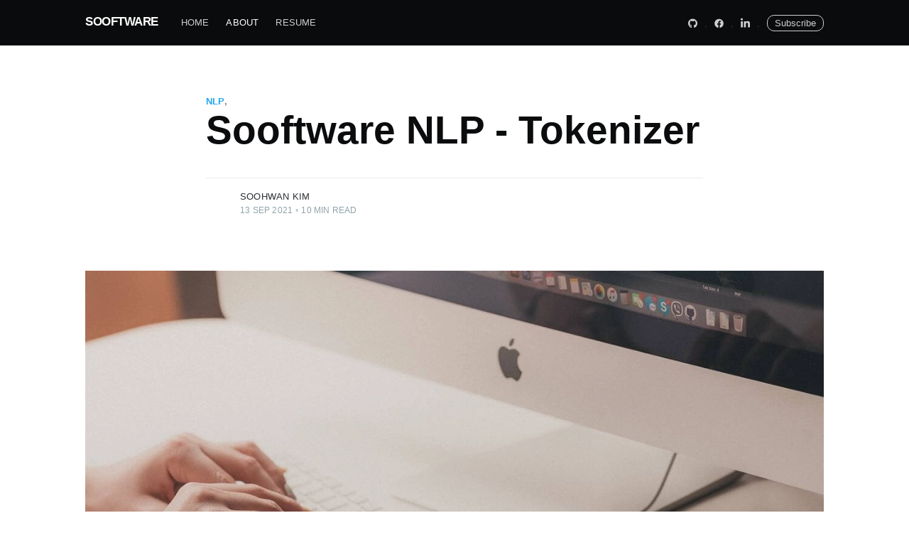

--- FILE ---
content_type: text/html;charset=UTF-8
request_url: https://sooftware.io/tokenizer/
body_size: 17267
content:
<!DOCTYPE html><html lang="en" data-react-helmet="lang"><head><meta charset="utf-8"><meta http-equiv="x-ua-compatible" content="ie=edge"><meta name="viewport" content="width=device-width, initial-scale=1, shrink-to-fit=no"><meta name="generator" content="Gatsby 3.13.0"><link rel="sitemap" type="application/xml" href="/sitemap/sitemap-index.xml"><style>.gatsby-image-wrapper{position:relative;overflow:hidden}.gatsby-image-wrapper img{bottom:0;height:100%;left:0;margin:0;max-width:none;padding:0;position:absolute;right:0;top:0;width:100%;object-fit:cover}.gatsby-image-wrapper [data-main-image]{opacity:0;transform:translateZ(0);transition:opacity .25s linear;will-change:opacity}.gatsby-image-wrapper-constrained{display:inline-block;vertical-align:top}</style><noscript><style>.gatsby-image-wrapper noscript [data-main-image]{opacity:1!important}.gatsby-image-wrapper [data-placeholder-image]{opacity:0!important}</style></noscript><link rel="canonical" href="https://gatsby-casper.netlify.com/tokenizer/" data-baseprotocol="https:" data-basehost="gatsby-casper.netlify.com"><title>Sooftware NLP - Tokenizer</title><link data-react-helmet="true" rel="icon" href="/static/favicon-77889d4638ed4d8461f1267472b5c9c9.ico" type="image/x-icon"><meta data-react-helmet="true" name="description" content="Tokenization 문장에서 의미있는 단위로 나누는 작업을 라고 한다. 문자 단위 토큰화 문자 단위로 토큰화를 하는 것이다. 한글 음절 수는 모두 11,172개이므로 알파벳, 숫자, 기호 등을 고려한다고 해도 단어 사전의 크기는 기껏해야 1…"><meta data-react-helmet="true" property="og:site_name" content="SOOFTWARE"><meta data-react-helmet="true" property="og:type" content="article"><meta data-react-helmet="true" property="og:title" content="Sooftware NLP - Tokenizer"><meta data-react-helmet="true" property="og:description" content="Tokenization 문장에서 의미있는 단위로 나누는 작업을 라고 한다. 문자 단위 토큰화 문자 단위로 토큰화를 하는 것이다. 한글 음절 수는 모두 11,172개이므로 알파벳, 숫자, 기호 등을 고려한다고 해도 단어 사전의 크기는 기껏해야 1…"><meta data-react-helmet="true" property="og:url" content="https://sooftware.io/tokenizer/"><meta data-react-helmet="true" property="og:image" content="https://sooftware.io/static/8e92507f0141c508e4d5a30d3ca6fe53/4d1d2/writing.jpg"><meta data-react-helmet="true" property="article:published_time" content="2021-09-13T23:46:37.121Z"><meta data-react-helmet="true" property="article:tag" content="nlp"><meta data-react-helmet="true" property="article:publisher" content="https://www.facebook.com/sooftware95"><meta data-react-helmet="true" property="article:author" content="https://www.facebook.com/sooftware95"><meta data-react-helmet="true" name="twitter:card" content="summary_large_image"><meta data-react-helmet="true" name="twitter:title" content="Sooftware NLP - Tokenizer"><meta data-react-helmet="true" name="twitter:description" content="Tokenization 문장에서 의미있는 단위로 나누는 작업을 라고 한다. 문자 단위 토큰화 문자 단위로 토큰화를 하는 것이다. 한글 음절 수는 모두 11,172개이므로 알파벳, 숫자, 기호 등을 고려한다고 해도 단어 사전의 크기는 기껏해야 1…"><meta data-react-helmet="true" name="twitter:url" content="https://sooftware.io/tokenizer/"><meta data-react-helmet="true" name="twitter:image" content="https://sooftware.io/static/8e92507f0141c508e4d5a30d3ca6fe53/4d1d2/writing.jpg"><meta data-react-helmet="true" name="twitter:label1" content="Written by"><meta data-react-helmet="true" name="twitter:data1" content="Soohwan Kim"><meta data-react-helmet="true" name="twitter:label2" content="Filed under"><meta data-react-helmet="true" name="twitter:data2" content="nlp"><meta data-react-helmet="true" property="og:image:width" content="1"><meta data-react-helmet="true" property="og:image:height" content="0.6678571428571428"><link rel="preconnect" href="https://www.google-analytics.com"><link rel="dns-prefetch" href="https://www.google-analytics.com"><link as="script" rel="preload" href="/webpack-runtime-081e8b780e3041c3e7a3.js"><link as="script" rel="preload" href="/framework-46821ae26a1a1a100b34.js"><link as="script" rel="preload" href="/app-dd0278fd752d45530a60.js"><link as="script" rel="preload" href="/1bfc9850-cd434bd87eb4dce8d448.js"><link as="script" rel="preload" href="/b4ffff85-c767be027af166a9a9ca.js"><link as="script" rel="preload" href="/14cad5d5-5bf41f3c4c4eecb608a3.js"><link as="script" rel="preload" href="/af52a822-5b9b2f5c1e173ad2dc82.js"><link as="script" rel="preload" href="/e0525e89-40d6f3e8f3d3fdc3d019.js"><link as="script" rel="preload" href="/commons-7b2cb7c4061132574438.js"><link as="script" rel="preload" href="/f43d3337dda7771446a8a3723748296d1554be0e-435b71085dfeb158fe95.js"><link as="script" rel="preload" href="/f913106a4e51e31b31a0ff1c72479e8b5d907cbd-cc98ab3b359c7b28d4d0.js"><link as="fetch" rel="preload" href="/page-data/tokenizer/page-data.json" crossorigin="anonymous"><link as="fetch" rel="preload" href="/page-data/sq/d/3170763342.json" crossorigin="anonymous"><link as="fetch" rel="preload" href="/page-data/sq/d/3229353822.json" crossorigin="anonymous"><link as="fetch" rel="preload" href="/page-data/app-data.json" crossorigin="anonymous"><style data-emotion="css-global" data-s="">html,body,div,span,applet,object,iframe,h1,h2,h3,h4,h5,h6,p,blockquote,pre,a,abbr,acronym,address,big,cite,code,del,dfn,em,img,ins,kbd,q,s,samp,small,strike,strong,sub,sup,tt,var,dl,dt,dd,ol,ul,li,fieldset,form,label,legend,table,caption,tbody,tfoot,thead,tr,th,td,article,aside,canvas,details,embed,figure,figcaption,footer,header,hgroup,menu,nav,output,ruby,section,summary,time,mark,audio,video{margin:0;padding:0;border:0;font:inherit;font-size:100%;vertical-align:baseline;}body{line-height:1;}ol,ul{list-style:none;}blockquote,q{quotes:none;}blockquote:before,blockquote:after,q:before,q:after{content:'';content:none;}table{border-spacing:0;border-collapse:collapse;}img{max-width:100%;}html{box-sizing:border-box;font-family:sans-serif;-ms-text-size-adjust:100%;-webkit-text-size-adjust:100%;}*,*:before,*:after{box-sizing:inherit;}a{background-color:transparent;}a:active,a:hover{outline:0;}b,strong{font-weight:bold;}i,em,dfn{font-style:italic;}h1{margin:0.67em 0;font-size:2em;}small{font-size:80%;}sub,sup{position:relative;font-size:75%;line-height:0;vertical-align:baseline;}sup{top:-0.5em;}sub{bottom:-0.25em;}img{border:0;}svg:not(:root){overflow:hidden;}mark{background-color:#fdffb6;}code,kbd,pre,samp{font-family:monospace,monospace;font-size:1em;}button,input,optgroup,select,textarea{margin:0;color:inherit;font:inherit;}button{overflow:visible;border:none;}button,select{text-transform:none;}button,html input[type='button'],input[type='reset'],input[type='submit']{cursor:pointer;-webkit-appearance:button;}button[disabled],html input[disabled]{cursor:default;}button::-moz-focus-inner,input::-moz-focus-inner{padding:0;border:0;}input{line-height:normal;}input:focus{outline:none;}input[type='checkbox'],input[type='radio']{box-sizing:border-box;padding:0;}input[type='number']::-webkit-inner-spin-button,input[type='number']::-webkit-outer-spin-button{height:auto;}input[type='search']{box-sizing:content-box;-webkit-appearance:textfield;}input[type='search']::-webkit-search-cancel-button,input[type='search']::-webkit-search-decoration{-webkit-appearance:none;}legend{padding:0;border:0;}textarea{overflow:auto;}table{border-spacing:0;border-collapse:collapse;}td,th{padding:0;}html{overflow-x:hidden;overflow-y:scroll;font-size:62.5%;-webkit-tap-highlight-color:rgba(0, 0, 0, 0);}body{overflow-x:hidden;color:#303a3e;font-family:-apple-system,BlinkMacSystemFont,'Segoe UI',Roboto,Oxygen,Ubuntu,Cantarell,'Open Sans','Helvetica Neue',sans-serif;font-size:1.6rem;line-height:1.6em;font-weight:400;font-style:normal;letter-spacing:0;text-rendering:optimizeLegibility;background:#fff;-webkit-font-smoothing:antialiased;-moz-osx-font-smoothing:grayscale;-moz-font-feature-settings:'liga' on;}::selection{text-shadow:none;background:#cbeafb;}hr{position:relative;display:block;width:100%;margin:2.5em 0 3.5em;padding:0;height:1px;border:0;border-top:1px solid #e4eaed;}audio,canvas,iframe,img,svg,video{vertical-align:middle;}fieldset{margin:0;padding:0;border:0;}textarea{resize:vertical;}p,ul,ol,dl,blockquote{margin:0 0 1.5em 0;}ol,ul{padding-left:1.3em;padding-right:1.5em;}ol ol,ul ul,ul ol,ol ul{margin:0.5em 0 1em;}ul{list-style:disc;}ol{list-style:decimal;}ul,ol{max-width:100%;}li{margin:0.5em 0;padding-left:0.3em;line-height:1.6em;}dt{float:left;margin:0 20px 0 0;width:120px;color:#15171A;font-weight:500;text-align:right;}dd{margin:0 0 5px 0;text-align:left;}blockquote{margin:1.5em 0;padding:0 1.6em 0 1.6em;border-left:#e5eff5 0.5em solid;}blockquote p{margin:0.8em 0;font-size:1.2em;font-weight:300;}blockquote small{display:inline-block;margin:0.8em 0 0.8em 1.5em;font-size:0.9em;opacity:0.8;}blockquote cite{font-weight:bold;}blockquote cite a{font-weight:normal;}a{color:#26a6ed;-webkit-text-decoration:none;text-decoration:none;}a:hover{-webkit-text-decoration:underline;text-decoration:underline;}h1,h2,h3,h4,h5,h6{margin-top:0;line-height:1.15;font-weight:600;text-rendering:optimizeLegibility;}h1{margin:0 0 0.5em 0;font-size:5.5rem;font-weight:600;}@media (max-width: 500px){h1{font-size:2.2rem;}}h2{margin:1.5em 0 0.5em 0;font-size:2.2rem;}@media (max-width: 500px){h2{font-size:1.8rem;}}h3{margin:1.5em 0 0.5em 0;font-size:1.8rem;font-weight:500;}@media (max-width: 500px){h3{font-size:1.7rem;}}h4{margin:1.5em 0 0.5em 0;font-size:1.6rem;font-weight:500;}h5{margin:1.5em 0 0.5em 0;font-size:1.4rem;font-weight:500;}h6{margin:1.5em 0 0.5em 0;font-size:1.4rem;font-weight:500;}body{background:#fff;}@media (prefers-color-scheme: dark){body{color:rgba(255, 255, 255, 0.75);background:#191b1f;}img{opacity:0.9;}}</style><style data-emotion="css wv5on3" data-s="">.css-wv5on3 .site-main{margin-top:64px;background:#fff;padding-bottom:4vw;}@media (prefers-color-scheme: dark){.css-wv5on3 .site-main{background:#191b1f;}}</style><style data-emotion="css 1qvd43r" data-s="">.css-1qvd43r{display:-webkit-box;display:-webkit-flex;display:-ms-flexbox;display:flex;-webkit-flex-direction:column;-ms-flex-direction:column;flex-direction:column;min-height:100vh;}.css-1qvd43r .site-main{margin-top:64px;background:#fff;padding-bottom:4vw;}@media (prefers-color-scheme: dark){.css-1qvd43r .site-main{background:#191b1f;}}</style><style data-emotion="css 1qxgdzi" data-s="">.css-1qxgdzi{position:relative;padding:0 5vw;position:fixed;top:0;right:0;left:0;z-index:1000;background:#0a0b0c;}@media (max-width: 700px){.css-1qxgdzi{padding-right:0;padding-left:0;}}</style><style data-emotion="css y521qa" data-s="">.css-y521qa{margin:0 auto;max-width:1040px;width:100%;}</style><style data-emotion="css 1yrzsqm" data-s="">.css-1yrzsqm{position:fixed;top:0;right:0;bottom:0;left:0;z-index:2000;display:-webkit-box;display:-webkit-flex;display:-ms-flexbox;display:flex;-webkit-box-pack:center;-ms-flex-pack:center;-webkit-justify-content:center;justify-content:center;-webkit-align-items:center;-webkit-box-align:center;-ms-flex-align:center;align-items:center;background:rgba(9, 10, 11, 0.97);opacity:0;-webkit-transition:opacity 0.2s ease-in;transition:opacity 0.2s ease-in;pointer-events:none;}.css-1yrzsqm button{display:inline-block;margin:0 0 0 15px;padding:0 25px;height:52px;outline:none;color:#fff;font-size:1.7rem;line-height:38px;font-weight:400;text-align:center;background:linear-gradient(#4fb7f0, #29a0e0 60%, #29a0e0 90%, #36a6e2);border-radius:8px;-webkit-font-smoothing:subpixel-antialiased;}.css-1yrzsqm form{display:-webkit-box;display:-webkit-flex;display:-ms-flexbox;display:flex;-webkit-box-pack:center;-ms-flex-pack:center;-webkit-justify-content:center;justify-content:center;-webkit-align-items:center;-webkit-box-align:center;-ms-flex-align:center;align-items:center;margin:0 auto;max-width:540px;}.css-1yrzsqm .form-group{-webkit-box-flex:1;-webkit-flex-grow:1;-ms-flex-positive:1;flex-grow:1;}.css-1yrzsqm .subscribe-email{display:block;padding:14px 20px;width:100%;border:none;color:#738a94;font-size:2rem;line-height:1em;font-weight:normal;letter-spacing:0.5px;-webkit-user-select:text;-moz-user-select:text;-ms-user-select:text;user-select:text;border-radius:8px;-webkit-transition:border-color 0.15s linear;transition:border-color 0.15s linear;-webkit-appearance:none;}@media (max-width: 500px){.css-1yrzsqm button{margin:12px 0 0;}}@media (prefers-color-scheme: dark){.css-1yrzsqm p{color:rgba(255, 255, 255, 0.7);}}</style><style data-emotion="css 1ry46wd" data-s="">.css-1ry46wd{position:absolute;top:16px;right:20px;z-index:2000;display:block;width:40px;height:40px;}.css-1ry46wd:before{content:'';position:absolute;top:20px;right:4px;display:block;width:32px;height:1px;background:#fff;opacity:0.8;-webkit-transform:rotate(45deg);-moz-transform:rotate(45deg);-ms-transform:rotate(45deg);transform:rotate(45deg);}.css-1ry46wd:after{content:'';position:absolute;top:20px;right:4px;display:block;width:32px;height:1px;background:#fff;opacity:0.8;-webkit-transform:rotate(-45deg);-moz-transform:rotate(-45deg);-ms-transform:rotate(-45deg);transform:rotate(-45deg);}.css-1ry46wd:hover{cursor:default;}</style><style data-emotion="css 1kxdpsw" data-s="">.css-1kxdpsw{position:relative;margin:0 0 5vw 0;padding:4vw;color:#fff;text-align:center;}</style><style data-emotion="css 19s13e1" data-s="">.css-19s13e1{display:inline-block;margin:0 0 10px 0;font-size:5.2rem;line-height:1.15em;}</style><style data-emotion="css ahazuo" data-s="">.css-ahazuo{margin:0 auto 50px;max-width:650px;color:#fff;font-family:Georgia,serif;font-size:2.4rem;line-height:1.3em;font-weight:300;opacity:0.8;}</style><style data-emotion="css inpvxq" data-s="">.css-inpvxq{display:-webkit-box;display:-webkit-flex;display:-ms-flexbox;display:flex;-webkit-box-pack:center;-ms-flex-pack:center;-webkit-justify-content:center;justify-content:center;-webkit-align-items:center;-webkit-box-align:center;-ms-flex-align:center;align-items:center;margin:0 auto;max-width:460px;}@media (max-width: 500px){.css-inpvxq{-webkit-flex-direction:column;-ms-flex-direction:column;flex-direction:column;}.css-inpvxq .form-group{-webkit-flex-direction:column;-ms-flex-direction:column;flex-direction:column;width:100%;}}</style><style data-emotion="css 19m0ntg" data-s="">@media (max-width: 500px){.css-19m0ntg{width:100%;}}</style><style data-emotion="css 1ea5r2o" data-s="">.css-1ea5r2o{display:block;padding:10px;width:100%;border:#dbe3e7 1px solid;color:#738a94;font-size:1.8rem;line-height:1em;font-weight:normal;-webkit-user-select:text;-moz-user-select:text;-ms-user-select:text;user-select:text;border-radius:5px;-webkit-transition:border-color 0.15s linear;transition:border-color 0.15s linear;-webkit-appearance:none;}.css-1ea5r2o:focus{outline:0;border-color:#bfcdd5;}@media (prefers-color-scheme: dark){.css-1ea5r2o{border-color:#272a30;color:rgba(255, 255, 255, 0.9);background:#202227;}.css-1ea5r2o:focus{border-color:#525866;}}</style><style data-emotion="css glujqe" data-s="">.css-glujqe{position:relative;display:inline-block;margin:0 0 0 10px;padding:0 20px;height:43px;outline:none;color:#fff;font-size:1.5rem;line-height:39px;font-weight:400;text-align:center;background:linear-gradient(#4fb7f0, #29a0e0 60%, #29a0e0 90%, #36a6e2);border-radius:5px;-webkit-font-smoothing:subpixel-antialiased;}.css-glujqe:active,.css-glujqe:focus{background:#219bde;}@media (max-width: 500px){.css-glujqe{margin:10px 0 0 0;width:100%;}}@media (prefers-color-scheme: dark){.css-glujqe{opacity:0.9;}}</style><style data-emotion="css lcmrfl" data-s="">.css-lcmrfl{position:relative;z-index:100;display:-webkit-box;display:-webkit-flex;display:-ms-flexbox;display:flex;-webkit-box-pack:justify;-webkit-justify-content:space-between;justify-content:space-between;-webkit-align-items:flex-start;-webkit-box-align:flex-start;-ms-flex-align:flex-start;align-items:flex-start;overflow-y:hidden;height:64px;font-size:1.3rem;}</style><style data-emotion="css crtwut" data-s="">.css-crtwut{-webkit-flex:1 0 auto;-ms-flex:1 0 auto;flex:1 0 auto;display:-webkit-box;display:-webkit-flex;display:-ms-flexbox;display:flex;-webkit-align-items:center;-webkit-box-align:center;-ms-flex-align:center;align-items:center;overflow-x:auto;overflow-y:hidden;-webkit-overflow-scrolling:touch;margin-right:10px;padding:10px 0 80px;font-weight:500;letter-spacing:0.2px;text-transform:uppercase;white-space:nowrap;-ms-overflow-scrolling:touch;}@media (max-width: 700px){.css-crtwut{margin-right:0;padding-left:5vw;}}</style><style data-emotion="css 3oagtl" data-s="">.css-3oagtl{position:relative;z-index:100;-webkit-flex-shrink:0;-ms-flex-negative:0;flex-shrink:0;display:inline-block;margin-right:32px;padding:12px 0;color:#fff;font-size:1.7rem;line-height:1.8rem;font-weight:bold;letter-spacing:-0.5px;text-transform:none;}.css-3oagtl:hover{-webkit-text-decoration:none;text-decoration:none;}.css-3oagtl img{display:block;width:auto;height:21px;}</style><style data-emotion="css 1xdepn" data-s="">.css-1xdepn{position:relative;-webkit-align-self:flex-start;-ms-flex-item-align:flex-start;align-self:flex-start;}</style><style data-emotion="css d1pqrt" data-s="">.css-d1pqrt{position:absolute;z-index:1000;display:-webkit-box;display:-webkit-flex;display:-ms-flexbox;display:flex;margin:0 0 0 -12px;padding:0;list-style:none;-webkit-transition:all 1s cubic-bezier(0.19, 1, 0.22, 1);transition:all 1s cubic-bezier(0.19, 1, 0.22, 1);}.css-d1pqrt li{display:block;margin:0;padding:0;}.css-d1pqrt li a{position:relative;display:block;padding:12px 12px;color:#fff;opacity:0.8;-webkit-transition:opacity 0.35s ease-in-out;transition:opacity 0.35s ease-in-out;}.css-d1pqrt li a:hover{-webkit-text-decoration:none;text-decoration:none;opacity:1;}.css-d1pqrt li a:before{content:'';position:absolute;right:100%;bottom:8px;left:12px;height:1px;background:#fff;opacity:0.25;-webkit-transition:all 0.35s ease-in-out;transition:all 0.35s ease-in-out;}.css-d1pqrt li a:hover:before{right:12px;opacity:0.5;}.css-d1pqrt .nav-current{opacity:1;}</style><style data-emotion="css 1wu52sc" data-s="">.css-1wu52sc{visibility:hidden;position:absolute;top:9px;color:#fff;font-size:1.7rem;font-weight:400;text-transform:none;opacity:0;-webkit-transition:all 1s cubic-bezier(0.19, 1, 0.22, 1);transition:all 1s cubic-bezier(0.19, 1, 0.22, 1);-webkit-transform:translateY(175%);-moz-transform:translateY(175%);-ms-transform:translateY(175%);transform:translateY(175%);}.css-1wu52sc .dash{left:-25px;}.css-1wu52sc .dash:before{content:'– ';opacity:0.5;}</style><style data-emotion="css 1p9q30u" data-s="">.css-1p9q30u{-webkit-flex:0 1 auto;-ms-flex:0 1 auto;flex:0 1 auto;display:-webkit-box;display:-webkit-flex;display:-ms-flexbox;display:flex;-webkit-align-items:center;-webkit-box-align:center;-ms-flex-align:center;align-items:center;-webkit-box-pack:end;-ms-flex-pack:end;-webkit-justify-content:flex-end;justify-content:flex-end;padding:10px 0;height:64px;}@media (max-width: 700px){.css-1p9q30u{display:none;}}</style><style data-emotion="css 1z0rm8f" data-s="">.css-1z0rm8f{-webkit-flex-shrink:0;-ms-flex-negative:0;flex-shrink:0;display:-webkit-box;display:-webkit-flex;display:-ms-flexbox;display:flex;-webkit-align-items:center;-webkit-box-align:center;-ms-flex-align:center;align-items:center;}</style><style data-emotion="css uoy7tg" data-s="">.css-uoy7tg{display:inline-block;margin:0;padding:10px;opacity:0.8;}.css-uoy7tg:hover{opacity:1;}.css-uoy7tg svg{height:1.8rem;fill:#fff;}.css-uoy7tg svg{height:1.6rem;}</style><style data-emotion="css tong54" data-s="">.css-tong54{display:block;padding:4px 10px;margin:0 0 0 10px;border:#fff 1px solid;color:#fff;line-height:1em;border-radius:10px;opacity:0.8;}.css-tong54:hover{-webkit-text-decoration:none;text-decoration:none;opacity:1;cursor:pointer;}</style><style data-emotion="css 12lzzeq" data-s="">.css-12lzzeq{-webkit-box-flex:1;-webkit-flex-grow:1;-ms-flex-positive:1;flex-grow:1;position:relative;padding:0 5vw;}@media (prefers-color-scheme: dark){.css-12lzzeq{background:#191b1f;}}</style><style data-emotion="css 1wcdnkk" data-s="">.css-1wcdnkk{position:relative;z-index:50;}</style><style data-emotion="css 1ypjvfm" data-s="">.css-1ypjvfm{position:relative;margin:0 auto;padding:70px 170px 50px;border-top-left-radius:3px;border-top-right-radius:3px;}@media (max-width: 1170px){.css-1ypjvfm{padding:60px 11vw 50px;}}@media (max-width: 800px){.css-1ypjvfm{padding-right:5vw;padding-left:5vw;}}@media (max-width: 500px){.css-1ypjvfm{padding:20px 0 35px;}}</style><style data-emotion="css a12yu7" data-s="">.css-a12yu7{display:-webkit-box;display:-webkit-flex;display:-ms-flexbox;display:flex;-webkit-box-pack:start;-ms-flex-pack:start;-webkit-justify-content:flex-start;justify-content:flex-start;-webkit-align-items:center;-webkit-box-align:center;-ms-flex-align:center;align-items:center;color:#738a94;font-size:1.3rem;line-height:1.4em;font-weight:600;text-transform:uppercase;}</style><style data-emotion="css qia1z6" data-s="">.css-qia1z6{margin:0 0 0.2em;color:#0b0c0e;}@media (max-width: 500px){.css-qia1z6{margin-top:0.2em;font-size:3.3rem;}}@media (prefers-color-scheme: dark){.css-qia1z6{color:rgba(255, 255, 255, 0.9);}}</style><style data-emotion="css 16sbnz0" data-s="">.css-16sbnz0{margin:20px 0 0;color:var(--midgrey);font-family:Georgia,serif;font-size:2.3rem;line-height:1.4em;font-weight:300;}@media (max-width: 500px){.css-16sbnz0{font-size:1.9rem;line-height:1.5em;}}@media (prefers-color-scheme: dark){.css-16sbnz0{color:#90a2aa;}}</style><style data-emotion="css 1pygz0x" data-s="">.css-1pygz0x{display:-webkit-box;display:-webkit-flex;display:-ms-flexbox;display:flex;-webkit-box-pack:justify;-webkit-justify-content:space-between;justify-content:space-between;margin:35px 0 0;padding-top:15px;border-top:1px solid #e4eaed;}.css-1pygz0x .post-full-byline-content{-webkit-box-flex:1;-webkit-flex-grow:1;-ms-flex-positive:1;flex-grow:1;display:-webkit-box;display:-webkit-flex;display:-ms-flexbox;display:flex;-webkit-align-items:flex-start;-webkit-box-align:flex-start;-ms-flex-align:flex-start;align-items:flex-start;}.css-1pygz0x .post-full-byline-content .author-list{-webkit-box-pack:start;-ms-flex-pack:start;-webkit-justify-content:flex-start;justify-content:flex-start;padding:0 12px 0 0;}.css-1pygz0x .post-full-byline-meta{margin:2px 0 0;color:#90a2aa;font-size:1.2rem;line-height:1.2em;letter-spacing:0.2px;text-transform:uppercase;}.css-1pygz0x .post-full-byline-meta h4{margin:0 0 3px;font-size:1.3rem;line-height:1.4em;font-weight:500;}.css-1pygz0x .post-full-byline-meta h4 a{color:#2c3036;}.css-1pygz0x .post-full-byline-meta h4 a:hover{color:#15171A;}.css-1pygz0x .post-full-byline-meta .bull{display:inline-block;margin:0 4px;opacity:0.6;}@media (prefers-color-scheme: dark){.css-1pygz0x{border-top-color:#3b4049;}.css-1pygz0x .post-full-byline-meta h4 a{color:rgba(255, 255, 255, 0.75);}.css-1pygz0x .post-full-byline-meta h4 a:hover{color:#fff;}}</style><style data-emotion="css 12fmpzj" data-s="">.css-12fmpzj{display:-webkit-box;display:-webkit-flex;display:-ms-flexbox;display:flex;-webkit-box-flex-wrap:wrap;-webkit-flex-wrap:wrap;-ms-flex-wrap:wrap;flex-wrap:wrap;margin:0 0 0 4px;padding:0;list-style:none;}</style><style data-emotion="css rzestn" data-s="">.css-rzestn{position:relative;-webkit-flex-shrink:0;-ms-flex-negative:0;flex-shrink:0;margin:0;padding:0;}.css-rzestn:hover .author-name-tooltip{opacity:1;-webkit-transform:translateY(0px);-moz-transform:translateY(0px);-ms-transform:translateY(0px);transform:translateY(0px);}</style><style data-emotion="css nqg22v" data-s="">.css-nqg22v{position:absolute;bottom:130%;left:50%;z-index:600;display:-webkit-box;display:-webkit-flex;display:-ms-flexbox;display:flex;-webkit-box-pack:justify;-webkit-justify-content:space-between;justify-content:space-between;margin-left:-200px;width:400px;font-size:1.4rem;line-height:1.5em;background:white;border-radius:3px;box-shadow:rgba(39, 44, 49, 0.08) 0 12px 26px,rgba(39, 44, 49, 0.06) 1px 3px 8px;opacity:0;-webkit-transition:all 0.35s cubic-bezier(0.4, 0.01, 0.165, 0.99);transition:all 0.35s cubic-bezier(0.4, 0.01, 0.165, 0.99);-webkit-transform:scale(0.98) translateY(15px);-moz-transform:scale(0.98) translateY(15px);-ms-transform:scale(0.98) translateY(15px);transform:scale(0.98) translateY(15px);pointer-events:none;padding:20px 20px 22px;}.css-nqg22v:before{content:'';position:absolute;top:100%;left:50%;display:block;margin-left:-8px;width:0;height:0;border-top:8px solid #fff;border-right:8px solid transparent;border-left:8px solid transparent;}.css-nqg22v .author-info{-webkit-flex:1 1 auto;-ms-flex:1 1 auto;flex:1 1 auto;padding:0 0 0 20px;}.css-nqg22v .author-info h2{margin:8px 0 0;font-size:1.6rem;}.css-nqg22v .author-info p{margin:4px 0 0;color:color(var(--midgrey) l(-10%));}.css-nqg22v .author-info .bio h2{margin-top:0;}.css-nqg22v .author-info .bio p{margin-top:0.8em;}.css-nqg22v .author-profile-image{-webkit-flex:0 0 60px;-ms-flex:0 0 60px;flex:0 0 60px;margin:0;width:60px;height:60px;border:none;}@media (max-width: 1170px){.css-nqg22v{margin-left:-50px;width:430px;}.css-nqg22v:before{left:50px;}}@media (max-width: 650px){.css-nqg22v{display:none;}}@media (prefers-color-scheme: dark){.css-nqg22v{background:#22252a;box-shadow:0 12px 26px rgba(0, 0, 0, 0.4);}.css-nqg22v:before{border-top-color:#22252a;}}</style><style data-emotion="css 1kq7wgl" data-s="">.css-1kq7wgl{display:block;width:100%;height:100%;background:#e4eaed;border-radius:100%;object-fit:cover;}@media (prefers-color-scheme: dark){.css-1kq7wgl{background:#191b1f;}}</style><style data-emotion="css 1smzq71" data-s="">.css-1smzq71{display:block;overflow:hidden;margin:0 -4px;width:40px;height:40px;border:#fff 2px solid;border-radius:100%;-webkit-transition:all 0.5s cubic-bezier(0.4, 0.01, 0.165, 0.99) 700ms;transition:all 0.5s cubic-bezier(0.4, 0.01, 0.165, 0.99) 700ms;}@media (max-width: 500px){.css-1smzq71{width:36px;height:36px;}}@media (prefers-color-scheme: dark){.css-1smzq71{border-color:#1a1c20;}}</style><style data-emotion="css 8yjx3u" data-s="">.css-8yjx3u{margin:25px 0 50px;height:800px;background:#c5d2d9 center center;-webkit-background-size:cover;background-size:cover;border-radius:5px;}@media (max-width: 1170px){.css-8yjx3u{margin:25px -6vw 50px;border-radius:0;}.css-8yjx3u img{max-width:1170px;}}@media (max-width: 800px){.css-8yjx3u{height:400px;}}@media (max-width: 500px){.css-8yjx3u{margin-bottom:4vw;height:350px;}}</style><style data-emotion="css prfsya" data-s="">.css-prfsya{position:relative;margin:0 auto;padding:0 170px 6vw;min-height:230px;font-family:sans-serif,serif;font-size:2rem;line-height:1.6em;background:#fff;}@media (max-width: 1170px){.css-prfsya{padding:0 11vw;}}@media (max-width: 800px){.css-prfsya{padding:0 5vw;font-size:1.8rem;}}@media (max-width: 500px){.css-prfsya{padding:0;}}@media (max-width: 500px){.css-prfsya .post-full-custom-excerpt{font-size:1.9rem;line-height:1.5em;}}.css-prfsya .no-image{padding-top:0;}.css-prfsya h1,.css-prfsya h2,.css-prfsya h3,.css-prfsya h4,.css-prfsya h5,.css-prfsya h6,.css-prfsya p,.css-prfsya ul,.css-prfsya ol,.css-prfsya dl,.css-prfsya pre,.css-prfsya blockquote,.css-prfsya .post-full-comments,.css-prfsya .footnotes{margin:0 0 1.5em 0;min-width:100%;}@media (max-width: 500px){.css-prfsya p,.css-prfsya ul,.css-prfsya ol,.css-prfsya dl,.css-prfsya pre,.css-prfsya .post-full-comments,.css-prfsya .footnotes{margin-bottom:1.28em;}}.css-prfsya li{word-break:break-word;}.css-prfsya li p{margin:0;}.css-prfsya a{color:#15171A;word-break:break-word;box-shadow:#15171A 0 -1px 0 inset;-webkit-transition:all 0.2s ease-in-out;transition:all 0.2s ease-in-out;}.css-prfsya a:hover{color:#3eb0ef;-webkit-text-decoration:none;text-decoration:none;box-shadow:#3eb0ef 0 -1px 0 inset;}.css-prfsya strong,.css-prfsya em{color:#0a0b0c;}.css-prfsya small{display:inline-block;line-height:1.6em;}.css-prfsya img,.css-prfsya video{display:block;margin:1.5em auto;max-width:1040px;height:auto;}@media (max-width: 1040px){.css-prfsya img,.css-prfsya video{width:100%;}}.css-prfsya img[src$='#full']{max-width:none;width:100vw;}.css-prfsya img+br+small{display:block;margin-top:-3em;margin-bottom:1.5em;text-align:center;}.css-prfsya iframe{margin:0 auto!important;}.css-prfsya blockquote{margin:0 0 1.5em;padding:0 1.5em;border-left:#3eb0ef 3px solid;}@media (max-width: 500px){.css-prfsya blockquote{padding:0 1.3em;}}.css-prfsya blockquote p{margin:0 0 1em 0;color:inherit;font-size:inherit;line-height:inherit;font-style:italic;}.css-prfsya blockquote p:last-child{margin-bottom:0;}.css-prfsya code{padding:0 5px 2px;font-size:0.8em;line-height:1em;font-weight:400!important;background:#e5eff5;border-radius:3px;}.css-prfsya p code{word-break:break-all;}.css-prfsya pre{overflow-x:auto;padding:20px;max-width:100%;color:#e5eff5;font-size:1.4rem;line-height:1.5em;border-radius:5px;}.css-prfsya pre ::selection{color:#3b474d;}.css-prfsya pre code{padding:0;font-size:inherit;line-height:inherit;background:transparent;}.css-prfsya pre code :not(span){color:inherit;}.css-prfsya .fluid-width-video-wrapper{margin:1.5em 0 3em;}.css-prfsya hr{margin:2em 0;}.css-prfsya hr:after{content:'';position:absolute;top:-15px;left:50%;display:block;margin-left:-10px;width:1px;height:30px;background:#e4eaed;box-shadow:#fff 0 0 0 5px;-webkit-transform:rotate(45deg);-moz-transform:rotate(45deg);-ms-transform:rotate(45deg);transform:rotate(45deg);}.css-prfsya hr+p{margin-top:1.2em;}.css-prfsya h1,.css-prfsya h2,.css-prfsya h3,.css-prfsya h4,.css-prfsya h5,.css-prfsya h6{color:#0a0b0c;font-family:-apple-system,BlinkMacSystemFont,'Segoe UI',Roboto,Oxygen,Ubuntu,Cantarell,'Open Sans','Helvetica Neue',sans-serif;}.css-prfsya h1{margin:0.5em 0 0.4em;font-size:4.2rem;line-height:1.25em;font-weight:600;}.css-prfsya p+h1{margin-top:0.8em;}@media (max-width: 800px){.css-prfsya h1{font-size:3.2rem;line-height:1.25em;}}.css-prfsya h2{margin:0.5em 0 0.4em;font-size:3.2rem;line-height:1.25em;font-weight:600;}.css-prfsya p+h2{margin-top:0.8em;}@media (max-width: 800px){.css-prfsya h2{margin-bottom:0.3em;font-size:2.8rem;line-height:1.25em;}}.css-prfsya h3{margin:0.5em 0 0.2em;font-size:2.5rem;line-height:1.3em;font-weight:600;}.css-prfsya h2+h3{margin-top:0.7em;}@media (max-width: 800px){.css-prfsya h3{margin-bottom:0.3em;font-size:2.4rem;line-height:1.3em;}}.css-prfsya h4{margin:0.5em 0 0.2em;font-size:2.5rem;font-weight:600;}.css-prfsya h2+h4{margin-top:0.7em;}.css-prfsya h3+h4{margin-top:0;}@media (max-width: 800px){.css-prfsya h4{margin-bottom:0.3em;font-size:2.4rem;line-height:1.3em;}}.css-prfsya h5{display:block;margin:0.5em 0;padding:0.4em 1em 0.9em;border:0;color:#3eb0ef;font-family:Georgia,serif;font-size:3.2rem;line-height:1.35em;text-align:center;}@media (min-width: 1180px){.css-prfsya h5{max-width:1060px;}}@media (max-width: 800px){.css-prfsya h5{margin-bottom:1em;margin-left:1.3em;padding:0 0 0.5em;font-size:2.4rem;text-align:initial;}}.css-prfsya h6{margin:0.5em 0 0.2em 0;font-size:2rem;font-weight:700;}@media (max-width: 800px){.css-prfsya h6{font-size:1.8rem;line-height:1.4em;}}.css-prfsya table{display:inline-block;overflow-x:auto;margin:0.5em 0 2.5em;max-width:100%;width:auto;border-spacing:0;border-collapse:collapse;font-family:-apple-system,BlinkMacSystemFont,'Segoe UI',Roboto,Oxygen,Ubuntu,Cantarell,'Open Sans','Helvetica Neue',sans-serif;font-size:1.6rem;white-space:nowrap;vertical-align:top;}.css-prfsya table{-webkit-overflow-scrolling:touch;background:radial-gradient(ellipse at left, rgba(0, 0, 0, 0.2) 0%, rgba(0, 0, 0, 0) 75%) 0 center,radial-gradient(ellipse at right, rgba(0, 0, 0, 0.2) 0%, rgba(0, 0, 0, 0) 75%) 100% center;background-attachment:scroll,scroll;-webkit-background-size:10px 100%,10px 100%;background-size:10px 100%,10px 100%;background-repeat:no-repeat;}.css-prfsya table td:first-of-type{background-image:linear-gradient(
      to right,
      rgba(255, 255, 255, 1) 50%,
      rgba(255, 255, 255, 0) 100%
    );-webkit-background-size:20px 100%;background-size:20px 100%;background-repeat:no-repeat;}.css-prfsya table td:last-child{background-image:linear-gradient(
      to left,
      rgba(255, 255, 255, 1) 50%,
      rgba(255, 255, 255, 0) 100%
    );-webkit-background-position:100% 0;background-position:100% 0;-webkit-background-size:20px 100%;background-size:20px 100%;background-repeat:no-repeat;}.css-prfsya table th{color:#15171A;font-size:1.2rem;font-weight:700;letter-spacing:0.2px;text-align:left;text-transform:uppercase;background-color:#f4f8fb;}.css-prfsya table th,.css-prfsya table td{padding:6px 12px;border:#e1edf4 1px solid;}@media (prefers-color-scheme: dark){.css-prfsya{background:#191b1f;}.css-prfsya h1,.css-prfsya h2,.css-prfsya h3,.css-prfsya h4,.css-prfsya h6{color:rgba(255, 255, 255, 0.9);}.css-prfsya a{color:#fff;box-shadow:inset 0 -1px 0 #fff;}.css-prfsya strong{color:#fff;}.css-prfsya em{color:#fff;}.css-prfsya code{color:#fff;background:#000;}.css-prfsya hr{border-top-color:#17191c;}.css-prfsya hr:after{background:#17191c;box-shadow:#191b1f 0 0 0 5px;}.css-prfsya figcaption{color:rgba(255, 255, 255, 0.6);}.css-prfsya table td:first-of-type{background-image:linear-gradient(to right, #191b1f 50%, #191b1f 100%);}.css-prfsya table td:last-child{background-image:linear-gradient(270deg, #191b1f 50%, rgba(25, 27, 31, 0));}.css-prfsya table th{color:rgba(255, 255, 255, 0.85);background-color:#2b2f36;}.css-prfsya table th,.css-prfsya table td{border:#2b2f36 1px solid;}.css-prfsya .kg-bookmark-container,.css-prfsya .kg-bookmark-container:hover{color:rgba(255, 255, 255, 0.75);box-shadow:0 0 1px rgba(255, 255, 255, 0.9);}}.css-prfsya code[class*='language-'],.css-prfsya pre[class*='language-']{color:white;background:none;font-family:Consolas,Menlo,Monaco,source-code-pro,Courier New,monospace;font-feature-settings:normal;text-align:left;white-space:pre;word-spacing:normal;word-break:normal;word-wrap:normal;line-height:1.5;margin-bottom:0;-moz-tab-size:4;-o-tab-size:4;tab-size:4;-webkit-hyphens:none;-moz-hyphens:none;-ms-hyphens:none;-webkit-hyphens:none;-moz-hyphens:none;-ms-hyphens:none;hyphens:none;}.css-prfsya pre[class*='language-']{overflow:auto;}.css-prfsya pre[class*='language-']::-moz-selection{background:hsl(207, 4%, 16%);}.css-prfsya pre[class*='language-']::selection{background:hsl(207, 4%, 16%);}.css-prfsya pre[class*='language-']::-moz-selection,.css-prfsya pre[class*='language-'] ::-moz-selection{text-shadow:none;background:hsla(0, 0%, 100%, 0.15);}.css-prfsya pre[class*='language-']::selection,.css-prfsya pre[class*='language-'] ::selection{text-shadow:none;background:hsla(0, 0%, 100%, 0.15);}.css-prfsya *:not(pre)>code[class*='language-']{border-radius:0.3em;background:rgb(1, 22, 39);color:white;padding:0.15em 0.5em;white-space:normal;}.css-prfsya .token.attr-name{color:rgb(173, 219, 103);font-style:italic;}.css-prfsya .token.comment{color:rgb(128, 147, 147);}.css-prfsya .token.string,.css-prfsya .token.url{color:rgb(173, 219, 103);}.css-prfsya .token.variable{color:rgb(214, 222, 235);}.css-prfsya .token.number{color:rgb(247, 140, 108);}.css-prfsya .token.builtin,.css-prfsya .token.char,.css-prfsya .token.constant,.css-prfsya .token.function{color:rgb(130, 170, 255);}.css-prfsya .token.punctuation{color:rgb(199, 146, 234);}.css-prfsya .token.selector,.css-prfsya .token.doctype{color:rgb(199, 146, 234);font-style:'italic';}.css-prfsya .token.class-name{color:rgb(255, 203, 139);}.css-prfsya .token.tag,.css-prfsya .token.operator,.css-prfsya .token.keyword{color:#ffa7c4;}.css-prfsya .token.boolean{color:rgb(255, 88, 116);}.css-prfsya .token.property{color:rgb(128, 203, 196);}.css-prfsya .token.namespace{color:rgb(178, 204, 214);}.css-prfsya pre[data-line]{padding:1em 0 1em 3em;position:relative;}.css-prfsya .gatsby-highlight-code-line{background-color:hsla(207, 95%, 15%, 1);display:block;margin-right:-1.3125rem;margin-left:-1.3125rem;padding-right:1em;padding-left:1.25em;border-left:0.25em solid #ffa7c4;}.css-prfsya .gatsby-highlight{margin-bottom:1.75rem;margin-left:-1.3125rem;margin-right:-1.3125rem;border-radius:10px;background:#011627;-webkit-overflow-scrolling:touch;overflow:auto;}.css-prfsya .gatsby-highlight pre[class*='language-']{float:left;min-width:100%;}</style><style data-emotion="css 186r8xi" data-s="">.css-186r8xi{margin:1.5em 0;padding:6.5vw 7vw 8vw;border:#e4eaed 1px solid;text-align:center;background:linear-gradient(
    #fbfdfe,
    #f4f8fb
  );border-radius:3px;}.css-186r8xi p{margin-bottom:0.2em 0 1em;color:#738a94;font-size:2.1rem;line-height:1.55em;}@media (max-width: 650px){.css-186r8xi p{font-size:1.6rem;}}.css-186r8xi .form-group{-webkit-box-flex:1;-webkit-flex-grow:1;-ms-flex-positive:1;flex-grow:1;}@media (prefers-color-scheme: dark){.css-186r8xi{border:none;background:linear-gradient(#000, #000);}.css-186r8xi p{color:rgba(255, 255, 255, 0.7);}}</style><style data-emotion="css 1ogx56f" data-s="">.css-1ogx56f{margin:0 0 3px 0;padding:0;color:#15171A;font-size:3.5rem;line-height:1;font-weight:600;}@media (max-width: 650px){.css-1ogx56f{font-size:2.4rem;}}@media (prefers-color-scheme: dark){.css-1ogx56f{color:rgba(255, 255, 255, 0.9);}}</style><style data-emotion="css dcfhc9" data-s="">.css-dcfhc9{position:relative;padding:0 5vw;}</style><style data-emotion="css 1aa7tg3" data-s="">.css-1aa7tg3{border-bottom:1px solid rgba(255, 255, 255, 0.1);background:#0a0b0c;position:relative;padding:0 5vw;}.css-1aa7tg3 .post-card{padding-bottom:0;border-bottom:none;}.css-1aa7tg3 .post-card:after{display:none;}.css-1aa7tg3 .post-card-primary-tag{color:#fff;opacity:0.6;}.css-1aa7tg3 .post-card-title{color:#fff;opacity:0.8;-webkit-transition:all 0.2s ease-in-out;transition:all 0.2s ease-in-out;}.css-1aa7tg3 .post-card:hover .post-card-image{opacity:1;}.css-1aa7tg3 .post-card-excerpt{color:rgba(255, 255, 255, 0.6);}.css-1aa7tg3 .static-avatar{border-color:#000;}.css-1aa7tg3 .post-card-byline-content{color:rgba(255, 255, 255, 0.6);}.css-1aa7tg3 .post-card-byline-content a{color:rgba(255, 255, 255, 0.8);}.css-1aa7tg3 .author-avatar{border-color:#0a0b0c;}.css-1aa7tg3 .author-profile-image{background:#0a0b0c;}@media (max-width: 650px){.css-1aa7tg3 .post-card{-webkit-flex:1 1 auto;-ms-flex:1 1 auto;flex:1 1 auto;margin:25px;padding:25px 0 0;border-bottom:1px solid rgba(255, 255, 255, 0.1);}}</style><style data-emotion="css 1ehfk3g" data-s="">.css-1ehfk3g{display:-webkit-box;display:-webkit-flex;display:-ms-flexbox;display:flex;-webkit-box-flex-wrap:wrap;-webkit-flex-wrap:wrap;-ms-flex-wrap:wrap;flex-wrap:wrap;margin:0 -25px;padding:60px 0 0 0;}</style><style data-emotion="css 1gm6nmw" data-s="">.css-1gm6nmw{position:relative;-webkit-flex:0 1 326px;-ms-flex:0 1 326px;flex:0 1 326px;display:-webkit-box;display:-webkit-flex;display:-ms-flexbox;display:flex;-webkit-flex-direction:column;-ms-flex-direction:column;flex-direction:column;overflow:hidden;margin:0 25px 50px;padding:25px;background:linear-gradient(
    #1a1c20,
    #0a0b0c
  );border-radius:3px;}.css-1gm6nmw a{-webkit-transition:all 0.2s ease-in-out;transition:all 0.2s ease-in-out;}.css-1gm6nmw a:hover{-webkit-text-decoration:none;text-decoration:none;}@media (max-width: 1170px){.css-1gm6nmw{-webkit-flex:1 1 261px;-ms-flex:1 1 261px;flex:1 1 261px;margin-bottom:5vw;}}@media (max-width: 650px){.css-1gm6nmw{-webkit-flex:1 1 auto;-ms-flex:1 1 auto;flex:1 1 auto;margin:0 25px;padding:0;background:none;}}</style><style data-emotion="css 1wo4mzo" data-s="">.css-1wo4mzo{margin:0;color:rgba(255, 255, 255, 0.6);font-size:1.2rem;line-height:1em;font-weight:300;letter-spacing:0.4px;text-transform:uppercase;}.css-1wo4mzo a{color:#fff;font-weight:500;-webkit-text-decoration:none;text-decoration:none;opacity:0.8;}.css-1wo4mzo a:hover{opacity:1;}</style><style data-emotion="css ejekmm" data-s="">.css-ejekmm{font-size:1.7rem;}.css-ejekmm ul{display:-webkit-box;display:-webkit-flex;display:-ms-flexbox;display:flex;-webkit-flex-direction:column;-ms-flex-direction:column;flex-direction:column;margin:0;padding:0;list-style:none;}.css-ejekmm li{display:-webkit-box;display:-webkit-flex;display:-ms-flexbox;display:flex;-webkit-flex-direction:column;-ms-flex-direction:column;flex-direction:column;-webkit-align-items:flex-start;-webkit-box-align:flex-start;-ms-flex-align:flex-start;align-items:flex-start;margin:0;padding:20px 0;border-bottom:rgba(255, 255, 255, 0.1);}.css-ejekmm li:last-of-type{padding-bottom:5px;border:none;}.css-ejekmm h4{margin:0;font-size:1.6rem;line-height:1.35em;font-weight:600;}.css-ejekmm li a{display:block;color:#fff;opacity:0.8;}.css-ejekmm li a:hover{opacity:1;}</style><style data-emotion="css f7c4dv" data-s="">.css-f7c4dv{margin-top:2px;font-size:1.2rem;line-height:1.4em;font-weight:400;}.css-f7c4dv p{margin:0;color:rgba(255, 255, 255, 0.6);}</style><style data-emotion="css qqvtec" data-s="">.css-qqvtec{position:relative;margin:40px 0 5px;}.css-qqvtec a{padding:7px 12px 8px 14px;border:1px solid rgba(255, 255, 255, 0.6);color:rgba(255, 255, 255, 0.6);font-size:1.3rem;border-radius:999px;-webkit-transition:all 0.35s ease-in-out;transition:all 0.35s ease-in-out;}.css-qqvtec a:hover{border-color:#fecd35;color:#fecd35;-webkit-text-decoration:none;text-decoration:none;}</style><style data-emotion="css 1aiulzc" data-s="">.css-1aiulzc{position:relative;-webkit-flex:1 1 301px;-ms-flex:1 1 301px;flex:1 1 301px;display:-webkit-box;display:-webkit-flex;display:-ms-flexbox;display:flex;-webkit-flex-direction:column;-ms-flex-direction:column;flex-direction:column;overflow:hidden;margin:0 0 40px;padding:0 20px 40px;min-height:220px;-webkit-background-size:cover;background-size:cover;}</style><style data-emotion="css c0hj8a" data-s="">.css-c0hj8a{position:relative;display:block;overflow:hidden;border-radius:5px 5px 0 0;}</style><style data-emotion="css wa09yz" data-s="">.css-wa09yz{width:auto;height:200px;background:#c5d2d9 no-repeat center center;-webkit-background-size:cover;background-size:cover;}@media (prefers-color-scheme: dark){.css-wa09yz{background:#191b1f;}}</style><style data-emotion="css 1lh7kdz" data-s="">.css-1lh7kdz{-webkit-box-flex:1;-webkit-flex-grow:1;-ms-flex-positive:1;flex-grow:1;display:-webkit-box;display:-webkit-flex;display:-ms-flexbox;display:flex;-webkit-flex-direction:column;-ms-flex-direction:column;flex-direction:column;}</style><style data-emotion="css 1fjrpmt" data-s="">.css-1fjrpmt{position:relative;display:block;color:#15171A;}.css-1fjrpmt:hover{-webkit-text-decoration:none;text-decoration:none;}</style><style data-emotion="css 1w0j2bn" data-s="">.css-1w0j2bn{margin:15px 0 0;}</style><style data-emotion="css oghrx5" data-s="">.css-oghrx5{margin:0 0 0.2em;color:#3eb0ef;font-size:1.2rem;font-weight:500;letter-spacing:0.2px;text-transform:uppercase;}</style><style data-emotion="css 3lgx4i" data-s="">.css-3lgx4i{margin:0 0 0.4em;line-height:1.15em;-webkit-transition:color 0.2s ease-in-out;transition:color 0.2s ease-in-out;}@media (prefers-color-scheme: dark){.css-3lgx4i{color:rgba(255, 255, 255, 0.85);}}</style><style data-emotion="css ltebj6" data-s="">.css-ltebj6{font-family:sans-serif,serif;}@media (prefers-color-scheme: dark){.css-ltebj6{color:#90a2aa!important;}}</style><style data-emotion="css 143c7df" data-s="">.css-143c7df{display:-webkit-box;display:-webkit-flex;display:-ms-flexbox;display:flex;-webkit-align-items:flex-start;-webkit-box-align:flex-start;-ms-flex-align:flex-start;align-items:flex-start;padding:0;}</style><style data-emotion="css 1ub0qw9" data-s="">.css-1ub0qw9{position:absolute;bottom:105%;z-index:999;display:block;padding:2px 8px;color:white;font-size:1.2rem;letter-spacing:0.2px;white-space:nowrap;background:#15171A;border-radius:3px;box-shadow:rgba(39, 44, 49, 0.08) 0 12px 26px,rgba(39, 44, 49, 0.03) 1px 3px 8px;opacity:0;-webkit-transition:all 0.35s cubic-bezier(0.4, 0.01, 0.165, 0.99);transition:all 0.35s cubic-bezier(0.4, 0.01, 0.165, 0.99);-webkit-transform:translateY(6px);-moz-transform:translateY(6px);-ms-transform:translateY(6px);transform:translateY(6px);pointer-events:none;}@media (max-width: 700px){.css-1ub0qw9{display:none;}}</style><style data-emotion="css 1rrg0pi" data-s="">.css-1rrg0pi{-webkit-flex:1 1 50%;-ms-flex:1 1 50%;flex:1 1 50%;display:-webkit-box;display:-webkit-flex;display:-ms-flexbox;display:flex;-webkit-flex-direction:column;-ms-flex-direction:column;flex-direction:column;margin:4px 0 0 10px;color:#90a2aa;font-size:1.2rem;line-height:1.4em;font-weight:400;letter-spacing:0.2px;text-transform:uppercase;}.css-1rrg0pi span{margin:0;}.css-1rrg0pi a{color:#434952;font-weight:600;}@media (prefers-color-scheme: dark){.css-1rrg0pi a{color:rgba(255, 255, 255, 0.75);}}</style><style data-emotion="css 1turcvg" data-s="">.css-1turcvg{position:relative;padding:0 5vw;position:relative;padding-top:20px;padding-bottom:60px;color:#fff;background:#000;}</style><style data-emotion="css 1d3gyi8" data-s="">.css-1d3gyi8{margin:0 auto;max-width:1040px;width:100%;display:-webkit-box;display:-webkit-flex;display:-ms-flexbox;display:flex;-webkit-box-flex-wrap:wrap;-webkit-flex-wrap:wrap;-ms-flex-wrap:wrap;flex-wrap:wrap;-webkit-box-pack:justify;-webkit-justify-content:space-between;justify-content:space-between;-webkit-align-items:center;-webkit-box-align:center;-ms-flex-align:center;align-items:center;color:rgba(255, 255, 255, 0.7);font-size:1.3rem;}.css-1d3gyi8 a{color:rgba(255, 255, 255, 0.7);}.css-1d3gyi8 a:hover{color:rgba(255, 255, 255, 1);-webkit-text-decoration:none;text-decoration:none;}@media (max-width: 650px){.css-1d3gyi8{-webkit-flex-direction:column;-ms-flex-direction:column;flex-direction:column;}}</style><style data-emotion="css pwtbz1" data-s="">.css-pwtbz1{display:-webkit-box;display:-webkit-flex;display:-ms-flexbox;display:flex;}.css-pwtbz1 a{position:relative;margin-left:20px;}.css-pwtbz1 a:before{content:'';position:absolute;top:11px;left:-11px;display:block;width:2px;height:2px;background:#fff;border-radius:100%;}.css-pwtbz1 a:first-of-type:before{display:none;}@media (max-width: 650px){.css-pwtbz1 a:first-of-type{margin-left:0;}}</style><link rel="prefetch" href="/page-data/author/soohwan-kim/page-data.json" crossorigin="anonymous" as="fetch"><link rel="prefetch" href="/page-data/index/page-data.json" crossorigin="anonymous" as="fetch"><link rel="prefetch" href="/page-data/index/page-data.json" crossorigin="anonymous" as="fetch"><link rel="prefetch" href="/page-data/resume/page-data.json" crossorigin="anonymous" as="fetch"><link rel="prefetch" href="/page-data/author/soohwan-kim/page-data.json" crossorigin="anonymous" as="fetch"><link rel="prefetch" href="/page-data/tags/nlp/page-data.json" crossorigin="anonymous" as="fetch"><link rel="prefetch" href="/page-data/author/soohwan-kim/page-data.json" crossorigin="anonymous" as="fetch"><link rel="prefetch" href="/component---src-pages-resume-tsx-b458cdd852f4e435e32b.js"><link rel="prefetch" href="/component---src-templates-index-tsx-33b49aa2b59abc0e5093.js"><link rel="prefetch" href="/component---src-templates-index-tsx-33b49aa2b59abc0e5093.js"><link rel="prefetch" href="/component---src-templates-tags-tsx-2fd79f0edb63f0a2ad83.js"></head><body><div id="___gatsby"><div style="outline:none" tabindex="-1" id="gatsby-focus-wrapper"><div class="post-template"><div class="css-1qvd43r evvmdrx0"><header class="site-header"><div class="css-1qxgdzi"><div class="css-y521qa"><div class="css-1yrzsqm e96rkh44"><a class="css-1ry46wd e96rkh43"></a><div class="css-1kxdpsw e96rkh42"><h1 class="css-19s13e1 e96rkh41">Subscribe to <!-- -->SOOFTWARE</h1><p class="css-ahazuo e96rkh40">Stay up to date! Get all the latest &amp; greatest posts delivered straight to your inbox</p><form novalidate="" action="https://twitter.us19.list-manage.com/subscribe/post?u=a89b6987ac248c81b0b7f3a0f&amp;amp;id=7d777b7d75" method="post" id="mc-embedded-subscribe-form" name="mc-embedded-subscribe-form" class="subscribe-form css-inpvxq" target="_blank"><div class="form-group css-19m0ntg e1i5jns00"><input type="email" class="subscribe-email css-1ea5r2o e1i5jns02" name="MERGE0" id="MERGE0" placeholder="youremail@example.com"></div><div style="position:absolute;left:-5000px" aria-hidden="true"><input type="text" name="b_a89b6987ac248c81b0b7f3a0f_7d777b7d75" tabindex="-1"></div><button type="submit" class="css-glujqe e1i5jns01"><span>Subscribe</span></button></form></div></div><nav class="css-lcmrfl"><div class="site-nav-left css-crtwut e192m2jn5"><a class="site-nav-logo css-3oagtl" href="/">SOOFTWARE</a><div class="css-1xdepn e192m2jn4"><ul role="menu" class="css-d1pqrt"><li role="menuitem"><a href="/">Home</a></li><li role="menuitem"><a href="https://www.about.sooftware.io" class="nav-current">About</a></li><li role="menuitem"><a href="/resume">RESUME</a></li></ul><span class="nav-post-title css-1wu52sc e192m2jn0">Sooftware NLP - Tokenizer</span></div></div><div class="css-1p9q30u e192m2jn3"><div class="css-1z0rm8f e192m2jn2"><a class="social-link-github css-uoy7tg" href="https://www.github.com/sooftware" target="_blank" title="Github" rel="noopener noreferrer"><svg stroke="currentColor" fill="currentColor" stroke-width="0" viewBox="0 0 496 512" height="1em" width="1em" xmlns="http://www.w3.org/2000/svg"><path d="M165.9 397.4c0 2-2.3 3.6-5.2 3.6-3.3.3-5.6-1.3-5.6-3.6 0-2 2.3-3.6 5.2-3.6 3-.3 5.6 1.3 5.6 3.6zm-31.1-4.5c-.7 2 1.3 4.3 4.3 4.9 2.6 1 5.6 0 6.2-2s-1.3-4.3-4.3-5.2c-2.6-.7-5.5.3-6.2 2.3zm44.2-1.7c-2.9.7-4.9 2.6-4.6 4.9.3 2 2.9 3.3 5.9 2.6 2.9-.7 4.9-2.6 4.6-4.6-.3-1.9-3-3.2-5.9-2.9zM244.8 8C106.1 8 0 113.3 0 252c0 110.9 69.8 205.8 169.5 239.2 12.8 2.3 17.3-5.6 17.3-12.1 0-6.2-.3-40.4-.3-61.4 0 0-70 15-84.7-29.8 0 0-11.4-29.1-27.8-36.6 0 0-22.9-15.7 1.6-15.4 0 0 24.9 2 38.6 25.8 21.9 38.6 58.6 27.5 72.9 20.9 2.3-16 8.8-27.1 16-33.7-55.9-6.2-112.3-14.3-112.3-110.5 0-27.5 7.6-41.3 23.6-58.9-2.6-6.5-11.1-33.3 2.6-67.9 20.9-6.5 69 27 69 27 20-5.6 41.5-8.5 62.8-8.5s42.8 2.9 62.8 8.5c0 0 48.1-33.6 69-27 13.7 34.7 5.2 61.4 2.6 67.9 16 17.7 25.8 31.5 25.8 58.9 0 96.5-58.9 104.2-114.8 110.5 9.2 7.9 17 22.9 17 46.4 0 33.7-.3 75.4-.3 83.6 0 6.5 4.6 14.4 17.3 12.1C428.2 457.8 496 362.9 496 252 496 113.3 383.5 8 244.8 8zM97.2 352.9c-1.3 1-1 3.3.7 5.2 1.6 1.6 3.9 2.3 5.2 1 1.3-1 1-3.3-.7-5.2-1.6-1.6-3.9-2.3-5.2-1zm-10.8-8.1c-.7 1.3.3 2.9 2.3 3.9 1.6 1 3.6.7 4.3-.7.7-1.3-.3-2.9-2.3-3.9-2-.6-3.6-.3-4.3.7zm32.4 35.6c-1.6 1.3-1 4.3 1.3 6.2 2.3 2.3 5.2 2.6 6.5 1 1.3-1.3.7-4.3-1.3-6.2-2.2-2.3-5.2-2.6-6.5-1zm-11.4-14.7c-1.6 1-1.6 3.6 0 5.9 1.6 2.3 4.3 3.3 5.6 2.3 1.6-1.3 1.6-3.9 0-6.2-1.4-2.3-4-3.3-5.6-2z"></path></svg></a>,<a class="social-link-fb css-uoy7tg" href="https://www.facebook.com/sooftware95" target="_blank" title="Facebook" rel="noopener noreferrer"><svg stroke="currentColor" fill="currentColor" stroke-width="0" viewBox="0 0 512 512" height="1em" width="1em" xmlns="http://www.w3.org/2000/svg"><path d="M504 256C504 119 393 8 256 8S8 119 8 256c0 123.78 90.69 226.38 209.25 245V327.69h-63V256h63v-54.64c0-62.15 37-96.48 93.67-96.48 27.14 0 55.52 4.84 55.52 4.84v61h-31.28c-30.8 0-40.41 19.12-40.41 38.73V256h68.78l-11 71.69h-57.78V501C413.31 482.38 504 379.78 504 256z"></path></svg></a>,<a class="social-link-fb css-uoy7tg" href="https://www.linkedin.com/in/Soo-hwan/" target="_blank" title="Facebook" rel="noopener noreferrer"><svg stroke="currentColor" fill="currentColor" stroke-width="0" viewBox="0 0 448 512" height="1em" width="1em" xmlns="http://www.w3.org/2000/svg"><path d="M100.28 448H7.4V148.9h92.88zM53.79 108.1C24.09 108.1 0 83.5 0 53.8a53.79 53.79 0 0 1 107.58 0c0 29.7-24.1 54.3-53.79 54.3zM447.9 448h-92.68V302.4c0-34.7-.7-79.2-48.29-79.2-48.29 0-55.69 37.7-55.69 76.7V448h-92.78V148.9h89.08v40.8h1.3c12.4-23.5 42.69-48.3 87.88-48.3 94 0 111.28 61.9 111.28 142.3V448z"></path></svg></a>,</div><a class="css-tong54 e192m2jn1">Subscribe</a></div></nav></div></div></header><main id="site-main" class="site-main css-12lzzeq"><div class="css-y521qa"><article class="css-1wcdnkk"><header class="post-full-header css-1ypjvfm et6uexa5"><section class="post-full-tags css-a12yu7 et6uexa4"><a href="/tags/nlp/">nlp</a>,<b>&nbsp;</b></section><h1 class="post-full-title css-qia1z6 et6uexa1">Sooftware NLP - Tokenizer</h1><p class="post-full-custom-excerpt css-16sbnz0 et6uexa3"></p><div class="post-full-byline css-1pygz0x et6uexa2"><section class="post-full-byline-content"><ul class="author-list css-12fmpzj e1t9hrky0"><li class="author-list-item css-rzestn e1q6f7j41"><div class="author-card css-nqg22v"><div class="author-info"><div class="bio"><h2>Soohwan Kim</h2><p>Co-founder/A.I. engineer at TUNiB.</p><p><a href="/author/soohwan-kim/">More posts</a> by<!-- --> <!-- -->Soohwan Kim<!-- -->.</p></div></div></div><a class="author-avatar css-1smzq71" href="/author/soohwan-kim/"></a></li></ul><section class="post-full-byline-meta"><h4 class="author-name"><a href="/author/soohwan-kim/">Soohwan Kim</a></h4><div class="byline-meta-content"><time class="byline-meta-date" datetime="2021-09-13">13 Sep 2021</time><span class="byline-reading-time"><span class="bull">•</span>10 min read</span></div></section></section></div></header><figure class="css-8yjx3u et6uexa0"><div data-gatsby-image-wrapper="" style="height:100%" class="gatsby-image-wrapper"><div aria-hidden="true" style="padding-top:66.78571428571428%"></div><div aria-hidden="true" data-placeholder-image="" style="opacity: 0; transition: opacity 500ms linear; background-color: rgb(200, 184, 184); position: absolute; inset: 0px;"></div><picture><source type="image/webp" sizes="100vw" srcset="/static/8e92507f0141c508e4d5a30d3ca6fe53/d2a19/writing.webp 750w,/static/8e92507f0141c508e4d5a30d3ca6fe53/72f43/writing.webp 1080w,/static/8e92507f0141c508e4d5a30d3ca6fe53/8992a/writing.webp 1366w,/static/8e92507f0141c508e4d5a30d3ca6fe53/d652b/writing.webp 1400w"><img data-gatsby-image-ssr="" data-main-image="" style="opacity: 1;" sizes="100vw" decoding="async" loading="lazy" alt="Sooftware NLP - Tokenizer" src="/static/8e92507f0141c508e4d5a30d3ca6fe53/4d1d2/writing.jpg" srcset="/static/8e92507f0141c508e4d5a30d3ca6fe53/6cce3/writing.jpg 750w,/static/8e92507f0141c508e4d5a30d3ca6fe53/fb319/writing.jpg 1080w,/static/8e92507f0141c508e4d5a30d3ca6fe53/6a5de/writing.jpg 1366w,/static/8e92507f0141c508e4d5a30d3ca6fe53/4d1d2/writing.jpg 1400w"></picture><noscript><picture><source type="image/webp" srcSet="/static/8e92507f0141c508e4d5a30d3ca6fe53/d2a19/writing.webp 750w,/static/8e92507f0141c508e4d5a30d3ca6fe53/72f43/writing.webp 1080w,/static/8e92507f0141c508e4d5a30d3ca6fe53/8992a/writing.webp 1366w,/static/8e92507f0141c508e4d5a30d3ca6fe53/d652b/writing.webp 1400w" sizes="100vw"/><img data-gatsby-image-ssr="" data-main-image="" style="opacity:0" sizes="100vw" decoding="async" loading="lazy" src="/static/8e92507f0141c508e4d5a30d3ca6fe53/4d1d2/writing.jpg" srcSet="/static/8e92507f0141c508e4d5a30d3ca6fe53/6cce3/writing.jpg 750w,/static/8e92507f0141c508e4d5a30d3ca6fe53/fb319/writing.jpg 1080w,/static/8e92507f0141c508e4d5a30d3ca6fe53/6a5de/writing.jpg 1366w,/static/8e92507f0141c508e4d5a30d3ca6fe53/4d1d2/writing.jpg 1400w" alt="Sooftware NLP - Tokenizer"/></picture></noscript></div></figure><section class="post-full-content css-prfsya egc57kf0"><div><h2>Tokenization</h2>
<p>문장에서 의미있는 단위로 나누는 작업을 <code class="language-text">토큰화</code>라고 한다.</p>
<ul>
<li><strong>문자 단위 토큰화</strong>
<ul>
<li>문자 단위로 토큰화를 하는 것이다.</li>
<li>한글 음절 수는 모두 11,172개이므로 알파벳, 숫자, 기호 등을 고려한다고 해도 단어 사전의 크기는 기껏해야 15,000개를 넘기 어렵다.</li>
<li><code class="language-text">장점</code> : 모든 문자를 포함시켜서 <code class="language-text">UNK</code>토큰이 잘 발생하지 않는다.</li>
<li><code class="language-text">단점</code> : 의미 있는 단위가 되기 어렵고, 상대적으로 시퀀스가 길어진다.</li>
</ul>
</li>
</ul>
<div class="gatsby-highlight" data-language="text"><pre class="language-text"><code class="language-text">어제 카페 갔었어 &gt; 어, 제, 카, 페, 갔, 었, 어
어제 카페 갔었는데요 &gt; 어, 제, 카, 페, 갔, 었, 는, 데, 요</code></pre></div>
<br>
<ul>
<li><strong>단어 단위 토큰화</strong>
<ul>
<li>단어 단위로 토큰화를 하는 것이다.</li>
<li><code class="language-text">장점</code> : 공백으로 쉽게 분리할 수 있다.</li>
<li><code class="language-text">단점</code> : 모든 단어들을 다 포함시키기에는 단어 사전의 크기가 상당히 크다. 이는 메모리 문제를 야기!</li>
</ul>
</li>
</ul>
<div class="gatsby-highlight" data-language="text"><pre class="language-text"><code class="language-text">어제 카페 갔었어 &gt; 어제, 카페, 갔었어
어제 카페 갔었는데요 &gt; 어제, 카페, 갔었는데요</code></pre></div>
<br>
<ul>
<li><strong>서브워드 단위 토큰화</strong>
<ul>
<li>문자 단위와 단어 단위 토큰화의 중간에 있는 형태이다.</li>
<li>“자주 등장한 단어는 그대로 두고, 자주 등장하지 않은 단어는 의미있는 서브 워드 토큰들로 분절한다” 라는 원칙에 기반을 둔 알고리즘</li>
<li>단어 사전의 크기를 지나치게 늘리지 않으면서도 <code class="language-text">UNK</code> 문제를 해결할 수 있다.</li>
<li>희귀 단어, 신조어와 같은 문제를 완화시킬 수 있다.</li>
</ul>
</li>
</ul>
<h2>서브워드 기반 토크나이저</h2>
<h3>BPE(Byte-Pair Encoding)</h3>
<ul>
<li>BPE(Byte pair encoding) 알고리즘은 1994년에 제안된 데이터 압축 알고리즘</li>
<li>연속적으로 가장 많이 등장한 글자의 쌍을 찾아서 하나의 글자로 병합하는 방식을 수행</li>
</ul>
<div class="gatsby-highlight" data-language="text"><pre class="language-text"><code class="language-text">aaabdaaabac    # 가장 자주 등장하고 있는 바이트의 쌍(byte pair)은 'aa' , Z=aa
ZabdZabac      # Y=ab
ZYdZYac        # X=ZY
XdXac          # 더 이상 병합할 바이트의 쌍이 없으므로 최종 결과로 하여 종료</code></pre></div>
<br>
<h3><a href="https://arxiv.org/abs/1508.07909">자연어 처리에서의 BPE</a></h3>
<ul>
<li>
<p>글자(charcter) 단위에서 점차적으로 단어 집합(vocabulary)을 만들어 내는 Bottom up 방식의 접근을 사용</p>
</li>
<li>
<p>BPE는 일반적으로 훈련 데이터를 단어 단위로 분절하는 Pre-tokenize 과정을 거쳐야한다.</p>
</li>
<li>
<p>Pre-tokenize는 공백 단위나 규칙 기반으로 수행될 수 있다.</p>
</li>
<li>
<p>Example)<br>
<code class="language-text">('hug', 10), ('pug', 5), ('pun', 12), ('bun', 4), ('hugs', 5)</code></p>
<p>Pre-tokenize를 거쳐서 나온 단어들이라 하고 여기서 정수 값은 각 단어가 얼마나 등장했는지를 나타내는 값이다.<br>
이때 기본 사전은 [‘b’, ‘g’, ‘h’, ‘n’, ‘p’, ‘s’, ‘u’] 이다.<br>
기본 사전을 기반으로 단어들을 쪼개면 다음과 같다.</p>
<p><code class="language-text">('h' 'u' 'g', 10), ('p' 'u' 'g', 5), ('p' 'u' 'n', 12), ('b' 'u' 'n', 4), ('h' 'u' 'g' 's', 5)</code><br>
“hu”는 총 15번, “ug”는 총 20번이 나와 가장 많이 등장한 쌍은 “ug”가 되고 “u”와 “g”를 합친 “ug”를 사전에 새로 추가한다.<br>
그럼 이때 기본 사전은 [‘b’, ‘g’, ‘h’, ‘n’, ‘p’, ‘s’, ‘u’, ‘ug’] 이다.</p>
<p><code class="language-text">('h' 'ug', 10), ('p' 'ug', 5), ('p' 'u' 'n', 12), ('b' 'u' 'n', 4), ('h' 'ug' 's', 5)</code><br>
또 가장 많이 나온 쌍은 16번 등장한 “un”이므로, “un”을 사전에 추가한다. 그 다음은 15번 등장한 “hug”이므로 “hug”도 사전에 추가한다.</p>
<p><code class="language-text">('hug', 10), ('p' 'ug', 5), ('p' 'un', 12), ('b' 'un', 4), ('hug' 's', 5)</code><br>
기본 사전은 [‘b’, ‘g’, ‘h’, ‘n’, ‘p’, ‘s’, ‘u’, ‘ug’, ‘un’, ‘hug’]가 됩니다.
이렇게 처음에는 글자 단위였던 것이 의미있는 서브워드 토큰들로 분절할 수 있다.</p>
</li>
</ul>
<br>
<ul>
<li><strong><a href="https://arxiv.org/pdf/1909.03341.pdf">Byte-level BPE(BBPE)</a></strong></li>
</ul>
<p><img src="https://user-images.githubusercontent.com/54731898/133186594-e4f0a5d8-65a2-4ba5-b6a2-09be7bdc6757.png" alt="image"></p>
<ul>
<li>
<p><a href="https://cdn.openai.com/better-language-models/language_models_are_unsupervised_multitask_learners.pdf">GPT-2 논문</a>에서 바이트를 사전의 기본 단위로 사용하는 트릭을 사용</p>
</li>
<li>
<p>GPT-2 모델은 256개의 기본 바이트 토큰과 <code class="language-text">&lt;end-of-text&gt;</code> 토큰 그리고 50,000 개의 서브 워드를 더해 총 50,257 개의 단어 집합(vocabulary)을 가진다.</p>
</li>
<li>
<p>256 바이트셋으로 모든 텍스트를 표현할 수 있다.</p>
</li>
<li>
<p><code class="language-text">UNK</code> 문제없이 모든 텍스트를 분절할 수 있다.</p>
</li>
<li>
<p>multilingual일 때, 언어들 사이에서 vocabulary 공유를 가장 많이 한다.</p>
</li>
</ul>
<p><img src="https://user-images.githubusercontent.com/54731898/133136459-f1b4fdbf-d9d4-4976-842e-c00cbf657624.png" alt="image"></p>
<br>
<h3>WordPiece</h3>
<ul>
<li><a href="https://arxiv.org/abs/1810.04805">BERT</a>에서 활용된 서브 워드 토크나이저 알고리즘</li>
<li>BPE와 마찬가지로 사전을 코퍼스 내 등장한 캐릭터들로 초기화 한 후, 사용자가 지정한 횟수 만큼 서브 워드를 병합하는 방식으로 훈련</li>
<li>하지만 WordPiece는 BPE와 같이 가장 많이 등장한 쌍을 병합하는 것이 아니라, 병합되었을 때 코퍼스의 Likelihood를 가장 높이는 쌍을 병합하게 된다.</li>
<li>즉, WordPiece에서는 코퍼스 내에서 “ug”가 등장할 확률을 “u”와 “g”가 각각 등장할 확률을 곱한 값으로 나눈 값이 다른 쌍보다 클 경우 해당 쌍을 병합하게 된다.</li>
</ul>
<p><img src="https://user-images.githubusercontent.com/54731898/133140262-f0afdedc-e54e-4564-a88d-134163c0a219.png" alt="image"></p>
<p><code class="language-text">또 이 학생의 집에서 병든 소를 도축했던 35살 남성도 탄저병에 걸린 것으로 확인됐습니다.</code></p>
<blockquote>
<p><code class="language-text">['또', '이', '학생', '##의', '집', '##에', '##서', '병든', '소', '##를', '도축', '##했', '##던', '35', '##살', '남성', '##도', '탄', '##저', '##병', '##에', '걸린', '것', '##으로', '확인', '##됐', '##습', '##니다', '.']</code></p>
</blockquote>
<br>
<h3>Unigram</h3>
<ul>
<li>서브 워드에서 시작해 점차 사전을 줄여나가는 top-down 방식으로 진행</li>
<li>매 스텝마다 Unigram은 주어진 코퍼스와 현재 사전에 대한 Loss를 측정한다.</li>
<li>또한 각각의 서브 워드에 대해 해당 서브 워드가 코퍼스에서 제거되었을 때, Loss가 얼마나 증가하는지를 측정하여 Loss를 가장 조금 증가시키는 p 개 토큰을 제거한다. (p는 보통 전체 사전 크기의 10-20% 값으로 설정)</li>
<li>해당 과정을 사용자가 원하는 사전 크기를 지니게 될 때 까지 반복하게 되고, 기본 캐릭터들은 반드시 사전에서 제거되지 않고 유지되어야한다.</li>
<li>매번 같은 토큰 리스트를 반환하는 BPE, WordPiece와 달리 Unigram은 다양한 토큰 리스트가 생길 수 있다.</li>
</ul>
<br>
<h3>SentencePiece</h3>
<ul>
<li>
<p>지금까지 살펴본 모든 방법들은 공백을 기준으로 단어를 분절할 수 없기 때문에 Pre-tokenize 과정을 필요로 했다.</p>
</li>
<li>
<p>하지만 sentencepiece는 공백을 기준으로 단어를 분절할 수 있기 때문에 Pre-tokenize 과정이 필요없다.</p>
</li>
<li>
<p>또한 디코딩 과정에서 모든 토큰들을 붙여준 후,  메타스페이스(”▁”)만 공백으로 바꿔주면 되기 때문에 원상복구가 가능하다는 특징이 있다.</p>
</li>
<li>
<p>BPE 혹은 Unigram을 적용하여 사전을 구축하게 된다.</p>
</li>
</ul>
<p><code class="language-text">또 이 학생의 집에서 병든 소를 도축했던 35살 남성도 탄저병에 걸린 것으로 확인됐습니다.</code></p>
<blockquote>
<p><code class="language-text">['▁또', '▁이', '▁학생', '의', '▁집에서', '▁병', '든', '▁소', '를', '▁', '도', '축', '했던', '▁35', '살', '▁남성', '도', '▁탄', '저', '병', '에', '▁걸린', '▁것으로', '▁확인', '됐', '습니다', '.']</code></p>
</blockquote>
<br>
<h2>Reference</h2>
<ul>
<li><a href="https://wikidocs.net/22592">https://wikidocs.net/22592</a></li>
<li><a href="https://huggingface.co/transformers/master/tokenizer_summary.html">https://huggingface.co/transformers/master/tokenizer_summary.html</a></li>
<li><a href="https://karter.io/huggingface">https://karter.io/huggingface</a></li>
<li><a href="https://ratsgo.github.io/nlpbook/docs/preprocess/bpe/">https://ratsgo.github.io/nlpbook/docs/preprocess/bpe/</a></li>
<li><a href="https://arxiv.org/pdf/1508.07909.pdf">https://arxiv.org/pdf/1508.07909.pdf</a></li>
</ul></div></section><section class="css-186r8xi egh5j580"><h3 class="css-1ogx56f">Subscribe to <!-- -->SOOFTWARE</h3><p>Get the latest posts delivered right to your inbox</p><form novalidate="" action="https://twitter.us19.list-manage.com/subscribe/post?u=a89b6987ac248c81b0b7f3a0f&amp;amp;id=7d777b7d75" method="post" id="mc-embedded-subscribe-form" name="mc-embedded-subscribe-form" class="subscribe-form css-inpvxq" target="_blank"><div class="form-group css-19m0ntg e1i5jns00"><input type="email" class="subscribe-email css-1ea5r2o e1i5jns02" name="MERGE0" id="MERGE0" placeholder="youremail@example.com"></div><div style="position:absolute;left:-5000px" aria-hidden="true"><input type="text" name="b_a89b6987ac248c81b0b7f3a0f_7d777b7d75" tabindex="-1"></div><button type="submit" class="css-glujqe e1i5jns01"><span>Subscribe</span></button></form></section></article></div></main><aside class="read-next css-1aa7tg3 eya2rfx1"><div class="css-y521qa"><div class="read-next-feed css-1ehfk3g eya2rfx0"><article class="read-next-card css-1gm6nmw e12ofyv24"><header class="read-next-card-header"><h3 class="css-1wo4mzo e12ofyv23"><span>More in</span> <a href="/tags/nlp/">nlp</a></h3></header><div class="read-next-card-content css-ejekmm e12ofyv22"><ul><li><h4><a href="/developed-moe/">MoE(Mixture of Experts) 기초부터 DeepSeek 혁신까지</a></h4><div class="read-next-card-meta css-f7c4dv e12ofyv21"><p><time datetime="2026-01-15">15 Jan 2026</time> - <!-- --> min read</p></div></li><li><h4><a href="/bert_diffusion/">BERT는 사실 Diffusion 모델이였다?!</a></h4><div class="read-next-card-meta css-f7c4dv e12ofyv21"><p><time datetime="2025-10-21">21 Oct 2025</time> - <!-- --> min read</p></div></li><li><h4><a href="/rlhf-vervosity/">RLHF는 수다쟁이를 만든다?! (Does RLHF Breed Verbose Chatterboxes?!)</a></h4><div class="read-next-card-meta css-f7c4dv e12ofyv21"><p><time datetime="2024-03-13">13 Mar 2024</time> - <!-- --> min read</p></div></li></ul></div><footer class="read-next-card-footer css-qqvtec e12ofyv20"><a href="/tags/nlp/">See all 50 posts<!-- --> →</a></footer></article><article class="post-card   css-1aiulzc"><a class="post-card-image-link css-c0hj8a" href="/regex/"><div class="post-card-image css-wa09yz e36o7x27"><div data-gatsby-image-wrapper="" style="height:100%" class="gatsby-image-wrapper"><div aria-hidden="true" style="padding-top:45.06437768240343%"></div><img aria-hidden="true" data-placeholder-image="" style="opacity:1;transition:opacity 500ms linear" decoding="async" src="[data-uri]" alt=""><picture><source type="image/webp" sizes="100vw" srcset="/static/ebc4f36cae54a4a8d9eea6079daca5bc/8a3ab/regex.webp 699w"><img data-gatsby-image-ssr="" data-main-image="" style="opacity:0" sizes="100vw" decoding="async" loading="lazy" alt="정규표현식 (regex) cover image" src="/static/ebc4f36cae54a4a8d9eea6079daca5bc/acc2d/regex.png" srcset="/static/ebc4f36cae54a4a8d9eea6079daca5bc/acc2d/regex.png 699w"></picture><noscript><picture><source type="image/webp" srcSet="/static/ebc4f36cae54a4a8d9eea6079daca5bc/8a3ab/regex.webp 699w" sizes="100vw"/><img data-gatsby-image-ssr="" data-main-image="" style="opacity:0" sizes="100vw" decoding="async" loading="lazy" src="/static/ebc4f36cae54a4a8d9eea6079daca5bc/acc2d/regex.png" srcSet="/static/ebc4f36cae54a4a8d9eea6079daca5bc/acc2d/regex.png 699w" alt="정규표현식 (regex) cover image"/></picture></noscript></div></div></a><div class="post-card-content css-1lh7kdz e36o7x26"><a class="post-card-content-link css-1fjrpmt" href="/regex/"><header class="post-card-header css-1w0j2bn e36o7x20"><div class="post-card-primary-tag css-oghrx5 e36o7x25"><a href="/tags/nlp/">nlp</a>,<b>&nbsp;</b></div><h2 class="post-card-title css-3lgx4i e36o7x24">정규표현식 (regex)</h2></header><section class="post-card-excerpt css-ltebj6 e36o7x23"><p>정규 표현식 정규표현식(regular expression)은 일종의 문자를 표현하는 공식으로, 특정 규칙이 있는 문자열 집합을 추출할 때 자주 사용되는 기법입니다. 주로 Prograaming Language나 Text Editor…</p></section></a><footer class="post-card-meta css-143c7df e36o7x22"><ul class="author-list css-12fmpzj e1t9hrky0"><li class="author-list-item css-rzestn e1q6f7j41"><div class="author-name-tooltip css-1ub0qw9 e1q6f7j40">Soohwan Kim</div><a class="author-avatar css-1smzq71" href="/author/soohwan-kim/"><div data-gatsby-image-wrapper="" class="gatsby-image-wrapper author-profile-image css-1kq7wgl"><div aria-hidden="true" style="padding-top: 68.29268292682927%;"></div></div></a></li></ul><div class="post-card-byline-content css-1rrg0pi e36o7x21"><span><a href="/author/soohwan-kim/">Soohwan Kim</a></span><span class="post-card-byline-date"><time datetime="2021-09-08">08 Sep 2021</time> <span class="bull">•</span> 30 min read</span></div></footer></div></article><article class="post-card   css-1aiulzc"><a class="post-card-image-link css-c0hj8a" href="/pytorch_lightning/"><div class="post-card-image css-wa09yz e36o7x27"><div data-gatsby-image-wrapper="" style="height:100%" class="gatsby-image-wrapper"><div aria-hidden="true" style="padding-top:35.86698337292162%"></div><img aria-hidden="true" data-placeholder-image="" style="opacity:1;transition:opacity 500ms linear" decoding="async" src="[data-uri]" alt=""><picture><source type="image/webp" sizes="100vw" srcset="/static/458c786f3433bdba9c9acd81597dd025/f1ea4/pl.webp 750w,/static/458c786f3433bdba9c9acd81597dd025/33523/pl.webp 842w"><img data-gatsby-image-ssr="" data-main-image="" style="opacity:0" sizes="100vw" decoding="async" loading="lazy" alt="Sooftware ML - PyTorch Lightning cover image" src="/static/458c786f3433bdba9c9acd81597dd025/ce0ab/pl.png" srcset="/static/458c786f3433bdba9c9acd81597dd025/d4b25/pl.png 750w,/static/458c786f3433bdba9c9acd81597dd025/ce0ab/pl.png 842w"></picture><noscript><picture><source type="image/webp" srcSet="/static/458c786f3433bdba9c9acd81597dd025/f1ea4/pl.webp 750w,/static/458c786f3433bdba9c9acd81597dd025/33523/pl.webp 842w" sizes="100vw"/><img data-gatsby-image-ssr="" data-main-image="" style="opacity:0" sizes="100vw" decoding="async" loading="lazy" src="/static/458c786f3433bdba9c9acd81597dd025/ce0ab/pl.png" srcSet="/static/458c786f3433bdba9c9acd81597dd025/d4b25/pl.png 750w,/static/458c786f3433bdba9c9acd81597dd025/ce0ab/pl.png 842w" alt="Sooftware ML - PyTorch Lightning cover image"/></picture></noscript></div></div></a><div class="post-card-content css-1lh7kdz e36o7x26"><a class="post-card-content-link css-1fjrpmt" href="/pytorch_lightning/"><header class="post-card-header css-1w0j2bn e36o7x20"><div class="post-card-primary-tag css-oghrx5 e36o7x25"><a href="/tags/toolkit/">toolkit</a>,<b>&nbsp;</b></div><h2 class="post-card-title css-3lgx4i e36o7x24">Sooftware ML - PyTorch Lightning</h2></header><section class="post-card-excerpt css-ltebj6 e36o7x23"><p>PyTorch Lightning 대표적인 딥러닝 프레임워크로 , 가 있습니다. 최근에는 보다 를 선호하는 유저가 많아지는 것 같습니다.
PyTorch Lightning 은 PyTorch에 대한 High-level…</p></section></a><footer class="post-card-meta css-143c7df e36o7x22"><ul class="author-list css-12fmpzj e1t9hrky0"><li class="author-list-item css-rzestn e1q6f7j41"><div class="author-name-tooltip css-1ub0qw9 e1q6f7j40">Soohwan Kim</div><a class="author-avatar css-1smzq71" href="/author/soohwan-kim/"><div data-gatsby-image-wrapper="" class="gatsby-image-wrapper author-profile-image css-1kq7wgl"><div aria-hidden="true" style="padding-top: 68.29268292682927%;"></div></div></a></li></ul><div class="post-card-byline-content css-1rrg0pi e36o7x21"><span><a href="/author/soohwan-kim/">Soohwan Kim</a></span><span class="post-card-byline-date"><time datetime="2021-09-17">17 Sep 2021</time> <span class="bull">•</span> 4 min read</span></div></footer></div></article></div></div></aside><footer class="css-1turcvg"><div class="css-1d3gyi8"><section class="copyright"><a href="/">SOOFTWARE</a> © <!-- -->2026<!-- --> <a href="/">| <!-- -->SOOFTWARE<!-- --> <!-- -->All Rights Reserved.</a></section><nav class="css-pwtbz1 e1e0tvyw0"><a href="/">Latest Posts</a><a href="https://www.facebook.com/sooftware95" target="_blank" rel="noopener noreferrer">Facebook</a><a href="https://github.com/scttcper/gatsby-casper" target="_blank" rel="noopener noreferrer">Casper</a><a href="/rss.xml">RSS</a></nav></div></footer></div></div></div><div id="gatsby-announcer" style="position:absolute;top:0;width:1px;height:1px;padding:0;overflow:hidden;clip:rect(0, 0, 0, 0);white-space:nowrap;border:0" aria-live="assertive" aria-atomic="true"></div></div></body></html>

--- FILE ---
content_type: application/javascript; charset=UTF-8
request_url: https://sooftware.io/af52a822-5b9b2f5c1e173ad2dc82.js
body_size: 1551
content:
"use strict";(self.webpackChunkSOOFTWARE_IO=self.webpackChunkSOOFTWARE_IO||[]).push([[214],{8225:function(t,e,i){i.d(e,{m:function(){return g}});var n=i(4578),o=i(6771),l=i(5444),s=i(8887),r=i(7294),a=i(3431),c=i(9012),p=i(5847),f=i(4979),u=i(3201),d=i(937),m=i(1596);let h=function(t){function e(...e){var i;return(i=t.call.apply(t,[this].concat(e))||this).subscribe=r.createRef(),i.titleRef=r.createRef(),i.lastScrollY=0,i.ticking=!1,i.state={showTitle:!1},i.openModal=()=>{i.subscribe.current&&i.subscribe.current.open()},i.onScroll=()=>{i.titleRef&&i.titleRef.current&&(i.ticking||requestAnimationFrame(i.update),i.ticking=!0)},i.update=()=>{if(!i.titleRef||!i.titleRef.current)return;i.lastScrollY=window.scrollY;const t=i.titleRef.current.getBoundingClientRect().top,e=i.titleRef.current.offsetHeight+35;i.lastScrollY>=t+e?i.setState({showTitle:!0}):i.setState({showTitle:!1}),i.ticking=!1},i}(0,n.Z)(e,t);var i=e.prototype;return i.componentDidMount=function(){this.lastScrollY=window.scrollY,this.props.isPost&&window.addEventListener("scroll",this.onScroll,{passive:!0})},i.componentWillUnmount=function(){window.removeEventListener("scroll",this.onScroll)},i.render=function(){const{isHome:t=!1,isPost:e=!1,post:i={}}=this.props;return(0,a.tZ)(r.Fragment,null,f.Z.showSubscribe&&(0,a.tZ)(d.p,{ref:this.subscribe}),(0,a.tZ)("nav",{css:b},(0,a.tZ)(x,{className:"site-nav-left"},!t&&(0,a.tZ)(m.B,null),(0,a.tZ)(y,{css:[this.state.showTitle?R:"","",""]},(0,a.tZ)("ul",{css:Z,role:"menu"},(0,a.tZ)("li",{role:"menuitem"},(0,a.tZ)(l.rU,{to:"/",activeClassName:"nav-current"},"Home")),(0,a.tZ)("li",{role:"menuitem"},(0,a.tZ)("a",{href:"https://www.about.sooftware.io",className:"nav-current"},"About")),(0,a.tZ)("li",{role:"menuitem"},(0,a.tZ)(l.rU,{to:"/resume",activeClassName:"nav-current"},"RESUME"))),e&&(0,a.tZ)(S,{ref:this.titleRef,className:"nav-post-title"},i.title))),(0,a.tZ)(v,null,(0,a.tZ)(w,null,f.Z.github&&(0,a.tZ)("a",{className:"social-link-github",css:[p.IW,p.gn,"",""],href:f.Z.github,target:"_blank",title:"Github",rel:"noopener noreferrer"},(0,a.tZ)(u.hJX,null)),",",f.Z.facebook&&(0,a.tZ)("a",{className:"social-link-fb",css:[p.IW,p.kt,"",""],href:f.Z.facebook,target:"_blank",title:"Facebook",rel:"noopener noreferrer"},(0,a.tZ)(u.Am9,null)),",",f.Z.linkedin&&(0,a.tZ)("a",{className:"social-link-fb",css:[p.IW,p.kt,"",""],href:f.Z.linkedin,target:"_blank",title:"Facebook",rel:"noopener noreferrer"},(0,a.tZ)(u.BUd,null)),","),f.Z.showSubscribe&&(0,a.tZ)(k,{onClick:this.openModal},"Subscribe"))))},e}(r.Component);const g=(0,a.iv)("position:fixed;top:0;right:0;left:0;z-index:1000;background:",(0,s._j)("0.05",c.O.darkgrey),";@media (max-width: 700px){padding-right:0;padding-left:0;}",""),b={name:"lcmrfl",styles:"position:relative;z-index:100;display:flex;justify-content:space-between;align-items:flex-start;overflow-y:hidden;height:64px;font-size:1.3rem"},x=(0,o.Z)("div",{target:"e192m2jn5"})({name:"crtwut",styles:"flex:1 0 auto;display:flex;align-items:center;overflow-x:auto;overflow-y:hidden;-webkit-overflow-scrolling:touch;margin-right:10px;padding:10px 0 80px;font-weight:500;letter-spacing:0.2px;text-transform:uppercase;white-space:nowrap;-ms-overflow-scrolling:touch;@media (max-width: 700px){margin-right:0;padding-left:5vw;}"}),y=(0,o.Z)("div",{target:"e192m2jn4"})({name:"ggt2ij",styles:"position:relative;align-self:flex-start"}),Z={name:"d1pqrt",styles:"position:absolute;z-index:1000;display:flex;margin:0 0 0 -12px;padding:0;list-style:none;transition:all 1s cubic-bezier(0.19, 1, 0.22, 1);li{display:block;margin:0;padding:0;}li a{position:relative;display:block;padding:12px 12px;color:#fff;opacity:0.8;transition:opacity 0.35s ease-in-out;}li a:hover{text-decoration:none;opacity:1;}li a:before{content:'';position:absolute;right:100%;bottom:8px;left:12px;height:1px;background:#fff;opacity:0.25;transition:all 0.35s ease-in-out;}li a:hover:before{right:12px;opacity:0.5;}.nav-current{opacity:1;}"},v=(0,o.Z)("div",{target:"e192m2jn3"})({name:"1p9q30u",styles:"flex:0 1 auto;display:flex;align-items:center;justify-content:flex-end;padding:10px 0;height:64px;@media (max-width: 700px){display:none;}"}),w=(0,o.Z)("div",{target:"e192m2jn2"})({name:"1z0rm8f",styles:"flex-shrink:0;display:flex;align-items:center"}),k=(0,o.Z)("a",{target:"e192m2jn1"})({name:"tong54",styles:"display:block;padding:4px 10px;margin:0 0 0 10px;border:#fff 1px solid;color:#fff;line-height:1em;border-radius:10px;opacity:0.8;:hover{text-decoration:none;opacity:1;cursor:pointer;}"}),S=(0,o.Z)("span",{target:"e192m2jn0"})({name:"1wu52sc",styles:"visibility:hidden;position:absolute;top:9px;color:#fff;font-size:1.7rem;font-weight:400;text-transform:none;opacity:0;transition:all 1s cubic-bezier(0.19, 1, 0.22, 1);transform:translateY(175%);.dash{left:-25px;}.dash:before{content:'– ';opacity:0.5;}"}),R={name:"44uflt",styles:"ul{visibility:hidden;opacity:0;transform:translateY(-175%);}.nav-post-title{visibility:visible;opacity:1;transform:translateY(0);}"};e.Z=h}}]);
//# sourceMappingURL=af52a822-5b9b2f5c1e173ad2dc82.js.map

--- FILE ---
content_type: application/javascript; charset=UTF-8
request_url: https://sooftware.io/14cad5d5-5bf41f3c4c4eecb608a3.js
body_size: 1330
content:
"use strict";(self.webpackChunkSOOFTWARE_IO=self.webpackChunkSOOFTWARE_IO||[]).push([[803],{703:function(t,e,a){a.d(e,{y4:function(){return h},$_:function(){return T}});var r=a(6771),o=a(1804),i=a.n(o),s=a(309),n=a(5444),l=a(2359),m=a(8887),d=a(7294),c=a(3431),p=a(9012),g=a(7586),f=a(4979);const h=({post:t,large:e=!1})=>{var a;const r=new Date(t.frontmatter.date),o=(0,s.Z)(r,"yyyy-MM-dd"),m=(0,s.Z)(r,"dd LLL yyyy");return(0,c.tZ)("article",{className:`post-card ${t.frontmatter.image?"":"no-image"} ${e?"post-card-large":""}`,css:[x,e&&u,"",""]},t.frontmatter.image&&(0,c.tZ)(n.rU,{className:"post-card-image-link",css:y,to:t.fields.slug},(0,c.tZ)(Z,{className:"post-card-image"},(null===(a=t.frontmatter)||void 0===a?void 0:a.image)&&(0,c.tZ)(l.G,{image:(0,l.d)(t.frontmatter.image),alt:`${t.frontmatter.title} cover image`,style:{height:"100%"}}))),(0,c.tZ)(k,{className:"post-card-content"},(0,c.tZ)(n.rU,{className:"post-card-content-link",css:b,to:t.fields.slug},(0,c.tZ)(z,{className:"post-card-header"},t.frontmatter.tags&&f.Z.showAllTags&&(0,c.tZ)(v,{className:"post-card-primary-tag"},t.frontmatter.tags.map((t=>(0,c.tZ)(d.Fragment,{key:t},(0,c.tZ)(n.rU,{to:`/tags/${i()(t)}/`},t),",",(0,c.tZ)("b",null," "))))),t.frontmatter.tags&&!f.Z.showAllTags&&(0,c.tZ)(v,{className:"post-card-primary-tag"},(0,c.tZ)(n.rU,{to:`/tags/${i()(t.frontmatter.tags[0])}/`},t.frontmatter.tags[0])),(0,c.tZ)(w,{className:"post-card-title"},t.frontmatter.title)),(0,c.tZ)(O,{className:"post-card-excerpt"},(0,c.tZ)("p",null,t.frontmatter.excerpt||t.excerpt))),(0,c.tZ)(N,{className:"post-card-meta"},(0,c.tZ)(g.p,{authors:t.frontmatter.author,tooltip:"small"}),(0,c.tZ)($,{className:"post-card-byline-content"},(0,c.tZ)("span",null,t.frontmatter.author.map(((e,a)=>(0,c.tZ)(d.Fragment,{key:e.id},(0,c.tZ)(n.rU,{to:`/author/${i()(e.id)}/`},e.id),t.frontmatter.author.length-1>a&&", ")))),(0,c.tZ)("span",{className:"post-card-byline-date"},(0,c.tZ)("time",{dateTime:o},m)," ",(0,c.tZ)("span",{className:"bull"},"•")," ",t.fields.readingTime.text)))))},x={name:"u1qjpm",styles:"position:relative;flex:1 1 301px;display:flex;flex-direction:column;overflow:hidden;margin:0 0 40px;padding:0 20px 40px;min-height:220px;background-size:cover"},u={name:"1m7nmk5",styles:"@media (min-width: 795px){flex:1 1 100%;flex-direction:row;padding-bottom:40px;min-height:280px;border-top:0;:not(.no-image) .post-card-header{margin-top:0;}.post-card-image-link{position:relative;flex:1 1 auto;margin-bottom:0;min-height:380px;}.post-card-image{position:absolute;width:100%;height:100%;}.post-card-content{flex:0 1 361px;justify-content:center;}.post-card-title{margin-top:0;font-size:3.2rem;}.post-card-content-link{padding:0 0 0 40px;}.post-card-meta{padding:0 0 0 40px;}.post-card-excerpt p{margin-bottom:1.5em;font-size:1.8rem;line-height:1.5em;}}"},y={name:"c0hj8a",styles:"position:relative;display:block;overflow:hidden;border-radius:5px 5px 0 0"},Z=(0,r.Z)("div",{target:"e36o7x27"})("width:auto;height:200px;background:",p.O.lightgrey," no-repeat center center;background-size:cover;@media (prefers-color-scheme: dark){background:",p.O.darkmode,";}"),k=(0,r.Z)("div",{target:"e36o7x26"})({name:"1lh7kdz",styles:"flex-grow:1;display:flex;flex-direction:column"}),b=(0,c.iv)("position:relative;display:block;color:",p.O.darkgrey,";:hover{text-decoration:none;}",""),v=(0,r.Z)("div",{target:"e36o7x25"})("margin:0 0 0.2em;color:",p.O.blue,";font-size:1.2rem;font-weight:500;letter-spacing:0.2px;text-transform:uppercase;"),w=(0,r.Z)("h2",{target:"e36o7x24"})({name:"3lgx4i",styles:"margin:0 0 0.4em;line-height:1.15em;transition:color 0.2s ease-in-out;@media (prefers-color-scheme: dark){color:rgba(255, 255, 255, 0.85);}"}),O=(0,r.Z)("section",{target:"e36o7x23"})("font-family:sans-serif,serif;@media (prefers-color-scheme: dark){color:",(0,m.$n)("0.1",p.O.midgrey),"!important;}"),N=(0,r.Z)("footer",{target:"e36o7x22"})({name:"143c7df",styles:"display:flex;align-items:flex-start;padding:0"}),$=(0,r.Z)("div",{target:"e36o7x21"})("flex:1 1 50%;display:flex;flex-direction:column;margin:4px 0 0 10px;color:",(0,m.$n)("0.1",p.O.midgrey),";font-size:1.2rem;line-height:1.4em;font-weight:400;letter-spacing:0.2px;text-transform:uppercase;span{margin:0;}a{color:",(0,m.$n)("0.2",p.O.darkgrey),";font-weight:600;}@media (prefers-color-scheme: dark){a{color:rgba(255, 255, 255, 0.75);}}"),z=(0,r.Z)("header",{target:"e36o7x20"})({name:"1w0j2bn",styles:"margin:15px 0 0"}),T=((0,m.$n)("0.02",p.O.darkgrey),(0,c.iv)("display:block;width:100%;height:100%;background:",(0,m.$n)("0.1",p.O.lightgrey),";border-radius:100%;object-fit:cover;@media (prefers-color-scheme: dark){background:",p.O.darkmode,";}",""))}}]);
//# sourceMappingURL=14cad5d5-5bf41f3c4c4eecb608a3.js.map

--- FILE ---
content_type: application/javascript; charset=UTF-8
request_url: https://sooftware.io/f43d3337dda7771446a8a3723748296d1554be0e-435b71085dfeb158fe95.js
body_size: 466
content:
"use strict";(self.webpackChunkSOOFTWARE_IO=self.webpackChunkSOOFTWARE_IO||[]).push([[139],{2577:function(e,t,r){r.d(t,{$:function(){return p}});var o=r(6771),a=r(5444),n=r(8887),i=(r(7294),r(3431)),s=r(9012),l=r(5847),f=r(4979);const p=()=>(0,i.tZ)("footer",{css:[l.L9,c,"",""]},(0,i.tZ)("div",{css:[l.aN,b,"",""]},(0,i.tZ)("section",{className:"copyright"},(0,i.tZ)(a.rU,{to:"/"},f.Z.title)," © ",(new Date).getFullYear()," ",f.Z.footer&&(0,i.tZ)(a.rU,{to:"/"},"| ",f.Z.title," ",f.Z.footer)),(0,i.tZ)(d,null,(0,i.tZ)(a.rU,{to:"/"},"Latest Posts"),f.Z.facebook&&(0,i.tZ)("a",{href:f.Z.facebook,target:"_blank",rel:"noopener noreferrer"},"Facebook"),f.Z.twitter&&(0,i.tZ)("a",{href:f.Z.twitter,target:"_blank",rel:"noopener noreferrer"},"Twitter"),(0,i.tZ)("a",{href:"https://github.com/scttcper/gatsby-casper",target:"_blank",rel:"noopener noreferrer"},"Casper"),(0,i.tZ)("a",{href:"/rss.xml"},"RSS")))),c=(0,i.iv)("position:relative;padding-top:20px;padding-bottom:60px;color:#fff;background:",(0,n.ph)("0.0015",s.O.darkgrey),";",""),b={name:"2ld2fs",styles:"display:flex;flex-wrap:wrap;justify-content:space-between;align-items:center;color:rgba(255, 255, 255, 0.7);font-size:1.3rem;a{color:rgba(255, 255, 255, 0.7);}a:hover{color:rgba(255, 255, 255, 1);text-decoration:none;}@media (max-width: 650px){flex-direction:column;}"},d=(0,o.Z)("nav",{target:"e1e0tvyw0"})({name:"pwtbz1",styles:"display:flex;a{position:relative;margin-left:20px;}a:before{content:'';position:absolute;top:11px;left:-11px;display:block;width:2px;height:2px;background:#fff;border-radius:100%;}a:first-of-type:before{display:none;}@media (max-width: 650px){a:first-of-type{margin-left:0;}}"})}}]);
//# sourceMappingURL=f43d3337dda7771446a8a3723748296d1554be0e-435b71085dfeb158fe95.js.map

--- FILE ---
content_type: application/javascript; charset=UTF-8
request_url: https://sooftware.io/e0525e89-40d6f3e8f3d3fdc3d019.js
body_size: 1952
content:
"use strict";(self.webpackChunkSOOFTWARE_IO=self.webpackChunkSOOFTWARE_IO||[]).push([[956],{5193:function(t,e,a){a.r(e),a.d(e,{PostFull:function(){return O},NoImage:function(){return $},PostFullHeader:function(){return z},PostFullTitle:function(){return U}});var r=a(6771),n=a(1804),o=a.n(n),i=a(309),m=a(5444),l=a(2359),s=a(8887),p=a(7294),c=a(5414),d=a(3431),g=a(2577),f=a(8225),Z=a(8592),u=a(1831),h=a(5426),x=a(7273),y=a(6592),b=a(9012),w=a(5847),v=a(4979),k=a(7586);const N=(0,d.iv)(".site-main{margin-top:64px;background:#fff;padding-bottom:4vw;}@media (prefers-color-scheme: dark){.site-main{background:",b.O.darkmode,";}}",""),O={name:"1dyovxq",styles:"position:relative;z-index:50"},$={name:"1ydz6yw",styles:".post-full-content{padding-top:0;}.post-full-content:before,.post-full-content:after{display:none;}"},z=(0,r.Z)("header",{target:"et6uexa5"})({name:"1ypjvfm",styles:"position:relative;margin:0 auto;padding:70px 170px 50px;border-top-left-radius:3px;border-top-right-radius:3px;@media (max-width: 1170px){padding:60px 11vw 50px;}@media (max-width: 800px){padding-right:5vw;padding-left:5vw;}@media (max-width: 500px){padding:20px 0 35px;}"}),F=(0,r.Z)("section",{target:"et6uexa4"})("display:flex;justify-content:flex-start;align-items:center;color:",b.O.midgrey,";font-size:1.3rem;line-height:1.4em;font-weight:600;text-transform:uppercase;"),P=(0,r.Z)("p",{target:"et6uexa3"})("margin:20px 0 0;color:var(--midgrey);font-family:Georgia,serif;font-size:2.3rem;line-height:1.4em;font-weight:300;@media (max-width: 500px){font-size:1.9rem;line-height:1.5em;}@media (prefers-color-scheme: dark){color:",(0,s.$n)("0.1",b.O.midgrey),";}"),T=(0,r.Z)("div",{target:"et6uexa2"})("display:flex;justify-content:space-between;margin:35px 0 0;padding-top:15px;border-top:1px solid ",(0,s.$n)("0.1",b.O.lightgrey),";.post-full-byline-content{flex-grow:1;display:flex;align-items:flex-start;}.post-full-byline-content .author-list{justify-content:flex-start;padding:0 12px 0 0;}.post-full-byline-meta{margin:2px 0 0;color:",(0,s.$n)("0.1",b.O.midgrey),";font-size:1.2rem;line-height:1.2em;letter-spacing:0.2px;text-transform:uppercase;}.post-full-byline-meta h4{margin:0 0 3px;font-size:1.3rem;line-height:1.4em;font-weight:500;}.post-full-byline-meta h4 a{color:",(0,s.$n)("0.1",b.O.darkgrey),";}.post-full-byline-meta h4 a:hover{color:",b.O.darkgrey,";}.post-full-byline-meta .bull{display:inline-block;margin:0 4px;opacity:0.6;}@media (prefers-color-scheme: dark){border-top-color:",(0,s.$n)("0.15",b.O.darkmode),";.post-full-byline-meta h4 a{color:rgba(255, 255, 255, 0.75);}.post-full-byline-meta h4 a:hover{color:#fff;}}"),U=(0,r.Z)("h1",{target:"et6uexa1"})("margin:0 0 0.2em;color:",(0,s.ph)("0.05",b.O.darkgrey),";@media (max-width: 500px){margin-top:0.2em;font-size:3.3rem;}@media (prefers-color-scheme: dark){color:rgba(255, 255, 255, 0.9);}"),_=(0,r.Z)("figure",{target:"et6uexa0"})("margin:25px 0 50px;height:800px;background:",b.O.lightgrey," center center;background-size:cover;border-radius:5px;@media (max-width: 1170px){margin:25px -6vw 50px;border-radius:0;img{max-width:1170px;}}@media (max-width: 800px){height:400px;}@media (max-width: 500px){margin-bottom:4vw;height:350px;}");e.default=({data:t,pageContext:e,location:a})=>{var r,n;const s=t.markdownRemark;let b,A;var S,L;s.frontmatter.image&&(b=null===(S=(0,l.d)(s.frontmatter.image))||void 0===S?void 0:S.width,A=null===(L=(0,l.d)(s.frontmatter.image))||void 0===L?void 0:L.height);const j=new Date(s.frontmatter.date),C=(0,i.Z)(j,"yyyy-MM-dd"),I=(0,i.Z)(j,"dd LLL yyyy");return(0,d.tZ)(y.Z,{className:"post-template"},(0,d.tZ)(c.q,null,(0,d.tZ)("html",{lang:v.Z.lang}),(0,d.tZ)("title",null,s.frontmatter.title),(0,d.tZ)("meta",{name:"description",content:s.frontmatter.excerpt||s.excerpt}),(0,d.tZ)("meta",{property:"og:site_name",content:v.Z.title}),(0,d.tZ)("meta",{property:"og:type",content:"article"}),(0,d.tZ)("meta",{property:"og:title",content:s.frontmatter.title}),(0,d.tZ)("meta",{property:"og:description",content:s.frontmatter.excerpt||s.excerpt}),(0,d.tZ)("meta",{property:"og:url",content:v.Z.siteUrl+a.pathname}),s.frontmatter.image&&(0,d.tZ)("meta",{property:"og:image",content:`${v.Z.siteUrl}${(0,l.e)(s.frontmatter.image)}`}),(0,d.tZ)("meta",{property:"article:published_time",content:s.frontmatter.date}),s.frontmatter.tags&&(0,d.tZ)("meta",{property:"article:tag",content:s.frontmatter.tags[0]}),v.Z.facebook&&(0,d.tZ)("meta",{property:"article:publisher",content:v.Z.facebook}),v.Z.facebook&&(0,d.tZ)("meta",{property:"article:author",content:v.Z.facebook}),(0,d.tZ)("meta",{name:"twitter:card",content:"summary_large_image"}),(0,d.tZ)("meta",{name:"twitter:title",content:s.frontmatter.title}),(0,d.tZ)("meta",{name:"twitter:description",content:s.frontmatter.excerpt||s.excerpt}),(0,d.tZ)("meta",{name:"twitter:url",content:v.Z.siteUrl+a.pathname}),s.frontmatter.image&&(0,d.tZ)("meta",{name:"twitter:image",content:`${v.Z.siteUrl}${(0,l.e)(s.frontmatter.image)}`}),(0,d.tZ)("meta",{name:"twitter:label1",content:"Written by"}),(0,d.tZ)("meta",{name:"twitter:data1",content:s.frontmatter.author[0].id}),(0,d.tZ)("meta",{name:"twitter:label2",content:"Filed under"}),s.frontmatter.tags&&(0,d.tZ)("meta",{name:"twitter:data2",content:s.frontmatter.tags[0]}),v.Z.twitter&&(0,d.tZ)("meta",{name:"twitter:site",content:`@${v.Z.twitter.split("https://twitter.com/")[1]}`}),v.Z.twitter&&(0,d.tZ)("meta",{name:"twitter:creator",content:`@${v.Z.twitter.split("https://twitter.com/")[1]}`}),b&&(0,d.tZ)("meta",{property:"og:image:width",content:null===(r=b)||void 0===r?void 0:r.toString()}),A&&(0,d.tZ)("meta",{property:"og:image:height",content:null===(n=A)||void 0===n?void 0:n.toString()})),(0,d.tZ)(x.i,{css:N},(0,d.tZ)("header",{className:"site-header"},(0,d.tZ)("div",{css:[w.L9,f.m,"",""]},(0,d.tZ)("div",{css:w.aN},(0,d.tZ)(f.Z,{isPost:!0,post:s.frontmatter})))),(0,d.tZ)("main",{id:"site-main",className:"site-main",css:[w.In,w.L9,"",""]},(0,d.tZ)("div",{css:w.aN},(0,d.tZ)("article",{css:[O,!s.frontmatter.image&&$,"",""]},(0,d.tZ)(z,{className:"post-full-header"},(0,d.tZ)(F,{className:"post-full-tags"},s.frontmatter.tags&&s.frontmatter.tags.length>0&&v.Z.showAllTags&&s.frontmatter.tags.map((t=>(0,d.tZ)(p.Fragment,{key:t},(0,d.tZ)(m.rU,{to:`/tags/${o()(t)}/`},t),",",(0,d.tZ)("b",null," ")))),s.frontmatter.tags&&s.frontmatter.tags.length>0&&!v.Z.showAllTags&&(0,d.tZ)(m.rU,{to:`/tags/${o()(s.frontmatter.tags[0])}/`},s.frontmatter.tags[0])),(0,d.tZ)(U,{className:"post-full-title"},s.frontmatter.title),(0,d.tZ)(P,{className:"post-full-custom-excerpt"},s.frontmatter.excerpt),(0,d.tZ)(T,{className:"post-full-byline"},(0,d.tZ)("section",{className:"post-full-byline-content"},(0,d.tZ)(k.p,{authors:s.frontmatter.author,tooltip:"large"}),(0,d.tZ)("section",{className:"post-full-byline-meta"},(0,d.tZ)("h4",{className:"author-name"},s.frontmatter.author.map((t=>(0,d.tZ)(m.rU,{key:t.id,to:`/author/${o()(t.id)}/`},t.id)))),(0,d.tZ)("div",{className:"byline-meta-content"},(0,d.tZ)("time",{className:"byline-meta-date",dateTime:C},I),(0,d.tZ)("span",{className:"byline-reading-time"},(0,d.tZ)("span",{className:"bull"},"•"),s.fields.readingTime.text)))))),s.frontmatter.image&&(0,d.tZ)(_,null,(0,d.tZ)(l.G,{image:(0,l.d)(s.frontmatter.image),style:{height:"100%"},alt:s.frontmatter.title})),(0,d.tZ)(Z.Z,{htmlAst:s.htmlAst}),v.Z.showSubscribe&&(0,d.tZ)(h.x,{title:v.Z.title})))),(0,d.tZ)(u._,{currentPageSlug:a.pathname,tags:s.frontmatter.tags,relatedPosts:t.relatedPosts,pageContext:e}),(0,d.tZ)(g.$,null)))}}}]);
//# sourceMappingURL=e0525e89-40d6f3e8f3d3fdc3d019.js.map

--- FILE ---
content_type: application/javascript; charset=UTF-8
request_url: https://sooftware.io/commons-7b2cb7c4061132574438.js
body_size: 23495
content:
(self.webpackChunkSOOFTWARE_IO=self.webpackChunkSOOFTWARE_IO||[]).push([[351],{6771:function(e,t,r){"use strict";r.d(t,{Z:function(){return m}});var n=r(7462),a=r(7294),o=r(7548),i=/^((children|dangerouslySetInnerHTML|key|ref|autoFocus|defaultValue|defaultChecked|innerHTML|suppressContentEditableWarning|suppressHydrationWarning|valueLink|accept|acceptCharset|accessKey|action|allow|allowUserMedia|allowPaymentRequest|allowFullScreen|allowTransparency|alt|async|autoComplete|autoPlay|capture|cellPadding|cellSpacing|challenge|charSet|checked|cite|classID|className|cols|colSpan|content|contentEditable|contextMenu|controls|controlsList|coords|crossOrigin|data|dateTime|decoding|default|defer|dir|disabled|disablePictureInPicture|download|draggable|encType|form|formAction|formEncType|formMethod|formNoValidate|formTarget|frameBorder|headers|height|hidden|high|href|hrefLang|htmlFor|httpEquiv|id|inputMode|integrity|is|keyParams|keyType|kind|label|lang|list|loading|loop|low|marginHeight|marginWidth|max|maxLength|media|mediaGroup|method|min|minLength|multiple|muted|name|nonce|noValidate|open|optimum|pattern|placeholder|playsInline|poster|preload|profile|radioGroup|readOnly|referrerPolicy|rel|required|reversed|role|rows|rowSpan|sandbox|scope|scoped|scrolling|seamless|selected|shape|size|sizes|slot|span|spellCheck|src|srcDoc|srcLang|srcSet|start|step|style|summary|tabIndex|target|title|translate|type|useMap|value|width|wmode|wrap|about|datatype|inlist|prefix|property|resource|typeof|vocab|autoCapitalize|autoCorrect|autoSave|color|fallback|inert|itemProp|itemScope|itemType|itemID|itemRef|on|option|results|security|unselectable|accentHeight|accumulate|additive|alignmentBaseline|allowReorder|alphabetic|amplitude|arabicForm|ascent|attributeName|attributeType|autoReverse|azimuth|baseFrequency|baselineShift|baseProfile|bbox|begin|bias|by|calcMode|capHeight|clip|clipPathUnits|clipPath|clipRule|colorInterpolation|colorInterpolationFilters|colorProfile|colorRendering|contentScriptType|contentStyleType|cursor|cx|cy|d|decelerate|descent|diffuseConstant|direction|display|divisor|dominantBaseline|dur|dx|dy|edgeMode|elevation|enableBackground|end|exponent|externalResourcesRequired|fill|fillOpacity|fillRule|filter|filterRes|filterUnits|floodColor|floodOpacity|focusable|fontFamily|fontSize|fontSizeAdjust|fontStretch|fontStyle|fontVariant|fontWeight|format|from|fr|fx|fy|g1|g2|glyphName|glyphOrientationHorizontal|glyphOrientationVertical|glyphRef|gradientTransform|gradientUnits|hanging|horizAdvX|horizOriginX|ideographic|imageRendering|in|in2|intercept|k|k1|k2|k3|k4|kernelMatrix|kernelUnitLength|kerning|keyPoints|keySplines|keyTimes|lengthAdjust|letterSpacing|lightingColor|limitingConeAngle|local|markerEnd|markerMid|markerStart|markerHeight|markerUnits|markerWidth|mask|maskContentUnits|maskUnits|mathematical|mode|numOctaves|offset|opacity|operator|order|orient|orientation|origin|overflow|overlinePosition|overlineThickness|panose1|paintOrder|pathLength|patternContentUnits|patternTransform|patternUnits|pointerEvents|points|pointsAtX|pointsAtY|pointsAtZ|preserveAlpha|preserveAspectRatio|primitiveUnits|r|radius|refX|refY|renderingIntent|repeatCount|repeatDur|requiredExtensions|requiredFeatures|restart|result|rotate|rx|ry|scale|seed|shapeRendering|slope|spacing|specularConstant|specularExponent|speed|spreadMethod|startOffset|stdDeviation|stemh|stemv|stitchTiles|stopColor|stopOpacity|strikethroughPosition|strikethroughThickness|string|stroke|strokeDasharray|strokeDashoffset|strokeLinecap|strokeLinejoin|strokeMiterlimit|strokeOpacity|strokeWidth|surfaceScale|systemLanguage|tableValues|targetX|targetY|textAnchor|textDecoration|textRendering|textLength|to|transform|u1|u2|underlinePosition|underlineThickness|unicode|unicodeBidi|unicodeRange|unitsPerEm|vAlphabetic|vHanging|vIdeographic|vMathematical|values|vectorEffect|version|vertAdvY|vertOriginX|vertOriginY|viewBox|viewTarget|visibility|widths|wordSpacing|writingMode|x|xHeight|x1|x2|xChannelSelector|xlinkActuate|xlinkArcrole|xlinkHref|xlinkRole|xlinkShow|xlinkTitle|xlinkType|xmlBase|xmlns|xmlnsXlink|xmlLang|xmlSpace|y|y1|y2|yChannelSelector|z|zoomAndPan|for|class|autofocus)|(([Dd][Aa][Tt][Aa]|[Aa][Rr][Ii][Aa]|x)-.*))$/,u=(0,o.Z)((function(e){return i.test(e)||111===e.charCodeAt(0)&&110===e.charCodeAt(1)&&e.charCodeAt(2)<91})),s=r(5820),l=r(4660),c=r(4418),f=u,d=function(e){return"theme"!==e},p=function(e){return"string"==typeof e&&e.charCodeAt(0)>96?f:d},h=function(e,t,r){var n;if(t){var a=t.shouldForwardProp;n=e.__emotion_forwardProp&&a?function(t){return e.__emotion_forwardProp(t)&&a(t)}:a}return"function"!=typeof n&&r&&(n=e.__emotion_forwardProp),n},m=function e(t,r){var o,i,u=t.__emotion_real===t,f=u&&t.__emotion_base||t;void 0!==r&&(o=r.label,i=r.target);var d=h(t,r,u),m=d||p(f),g=!m("as");return function(){var b=arguments,y=u&&void 0!==t.__emotion_styles?t.__emotion_styles.slice(0):[];if(void 0!==o&&y.push("label:"+o+";"),null==b[0]||void 0===b[0].raw)y.push.apply(y,b);else{0,y.push(b[0][0]);for(var v=b.length,w=1;w<v;w++)y.push(b[w],b[0][w])}var x=(0,s.w)((function(e,t,r){var n=g&&e.as||f,o="",u=[],h=e;if(null==e.theme){for(var b in h={},e)h[b]=e[b];h.theme=(0,a.useContext)(s.T)}"string"==typeof e.className?o=(0,l.f)(t.registered,u,e.className):null!=e.className&&(o=e.className+" ");var v=(0,c.O)(y.concat(u),t.registered,h);(0,l.M)(t,v,"string"==typeof n);o+=t.key+"-"+v.name,void 0!==i&&(o+=" "+i);var w=g&&void 0===d?p(n):m,x={};for(var k in e)g&&"as"===k||w(k)&&(x[k]=e[k]);return x.className=o,x.ref=r,(0,a.createElement)(n,x)}));return x.displayName=void 0!==o?o:"Styled("+("string"==typeof f?f:f.displayName||f.name||"Component")+")",x.defaultProps=t.defaultProps,x.__emotion_real=x,x.__emotion_base=f,x.__emotion_styles=y,x.__emotion_forwardProp=d,Object.defineProperty(x,"toString",{value:function(){return"."+i}}),x.withComponent=function(t,a){return e(t,(0,n.Z)({},r,a,{shouldForwardProp:h(x,a,!0)})).apply(void 0,y)},x}}},309:function(e,t,r){"use strict";function n(e,t){if(t.length<e)throw new TypeError(e+" argument"+(e>1?"s":"")+" required, but only "+t.length+" present")}function a(e){n(1,arguments);var t=Object.prototype.toString.call(e);return e instanceof Date||"object"==typeof e&&"[object Date]"===t?new Date(e.getTime()):"number"==typeof e||"[object Number]"===t?new Date(e):("string"!=typeof e&&"[object String]"!==t||"undefined"==typeof console||(console.warn("Starting with v2.0.0-beta.1 date-fns doesn't accept strings as date arguments. Please use `parseISO` to parse strings. See: https://git.io/fjule"),console.warn((new Error).stack)),new Date(NaN))}function o(e){n(1,arguments);var t=a(e);return!isNaN(t)}r.d(t,{Z:function(){return ae}});var i={lessThanXSeconds:{one:"less than a second",other:"less than {{count}} seconds"},xSeconds:{one:"1 second",other:"{{count}} seconds"},halfAMinute:"half a minute",lessThanXMinutes:{one:"less than a minute",other:"less than {{count}} minutes"},xMinutes:{one:"1 minute",other:"{{count}} minutes"},aboutXHours:{one:"about 1 hour",other:"about {{count}} hours"},xHours:{one:"1 hour",other:"{{count}} hours"},xDays:{one:"1 day",other:"{{count}} days"},aboutXWeeks:{one:"about 1 week",other:"about {{count}} weeks"},xWeeks:{one:"1 week",other:"{{count}} weeks"},aboutXMonths:{one:"about 1 month",other:"about {{count}} months"},xMonths:{one:"1 month",other:"{{count}} months"},aboutXYears:{one:"about 1 year",other:"about {{count}} years"},xYears:{one:"1 year",other:"{{count}} years"},overXYears:{one:"over 1 year",other:"over {{count}} years"},almostXYears:{one:"almost 1 year",other:"almost {{count}} years"}};function u(e){return function(){var t=arguments.length>0&&void 0!==arguments[0]?arguments[0]:{},r=t.width?String(t.width):e.defaultWidth,n=e.formats[r]||e.formats[e.defaultWidth];return n}}var s={date:u({formats:{full:"EEEE, MMMM do, y",long:"MMMM do, y",medium:"MMM d, y",short:"MM/dd/yyyy"},defaultWidth:"full"}),time:u({formats:{full:"h:mm:ss a zzzz",long:"h:mm:ss a z",medium:"h:mm:ss a",short:"h:mm a"},defaultWidth:"full"}),dateTime:u({formats:{full:"{{date}} 'at' {{time}}",long:"{{date}} 'at' {{time}}",medium:"{{date}}, {{time}}",short:"{{date}}, {{time}}"},defaultWidth:"full"})},l={lastWeek:"'last' eeee 'at' p",yesterday:"'yesterday at' p",today:"'today at' p",tomorrow:"'tomorrow at' p",nextWeek:"eeee 'at' p",other:"P"};function c(e){return function(t,r){var n,a=r||{};if("formatting"===(a.context?String(a.context):"standalone")&&e.formattingValues){var o=e.defaultFormattingWidth||e.defaultWidth,i=a.width?String(a.width):o;n=e.formattingValues[i]||e.formattingValues[o]}else{var u=e.defaultWidth,s=a.width?String(a.width):e.defaultWidth;n=e.values[s]||e.values[u]}return n[e.argumentCallback?e.argumentCallback(t):t]}}var f={ordinalNumber:function(e,t){var r=Number(e),n=r%100;if(n>20||n<10)switch(n%10){case 1:return r+"st";case 2:return r+"nd";case 3:return r+"rd"}return r+"th"},era:c({values:{narrow:["B","A"],abbreviated:["BC","AD"],wide:["Before Christ","Anno Domini"]},defaultWidth:"wide"}),quarter:c({values:{narrow:["1","2","3","4"],abbreviated:["Q1","Q2","Q3","Q4"],wide:["1st quarter","2nd quarter","3rd quarter","4th quarter"]},defaultWidth:"wide",argumentCallback:function(e){return Number(e)-1}}),month:c({values:{narrow:["J","F","M","A","M","J","J","A","S","O","N","D"],abbreviated:["Jan","Feb","Mar","Apr","May","Jun","Jul","Aug","Sep","Oct","Nov","Dec"],wide:["January","February","March","April","May","June","July","August","September","October","November","December"]},defaultWidth:"wide"}),day:c({values:{narrow:["S","M","T","W","T","F","S"],short:["Su","Mo","Tu","We","Th","Fr","Sa"],abbreviated:["Sun","Mon","Tue","Wed","Thu","Fri","Sat"],wide:["Sunday","Monday","Tuesday","Wednesday","Thursday","Friday","Saturday"]},defaultWidth:"wide"}),dayPeriod:c({values:{narrow:{am:"a",pm:"p",midnight:"mi",noon:"n",morning:"morning",afternoon:"afternoon",evening:"evening",night:"night"},abbreviated:{am:"AM",pm:"PM",midnight:"midnight",noon:"noon",morning:"morning",afternoon:"afternoon",evening:"evening",night:"night"},wide:{am:"a.m.",pm:"p.m.",midnight:"midnight",noon:"noon",morning:"morning",afternoon:"afternoon",evening:"evening",night:"night"}},defaultWidth:"wide",formattingValues:{narrow:{am:"a",pm:"p",midnight:"mi",noon:"n",morning:"in the morning",afternoon:"in the afternoon",evening:"in the evening",night:"at night"},abbreviated:{am:"AM",pm:"PM",midnight:"midnight",noon:"noon",morning:"in the morning",afternoon:"in the afternoon",evening:"in the evening",night:"at night"},wide:{am:"a.m.",pm:"p.m.",midnight:"midnight",noon:"noon",morning:"in the morning",afternoon:"in the afternoon",evening:"in the evening",night:"at night"}},defaultFormattingWidth:"wide"})};function d(e){return function(t){var r=arguments.length>1&&void 0!==arguments[1]?arguments[1]:{},n=r.width,a=n&&e.matchPatterns[n]||e.matchPatterns[e.defaultMatchWidth],o=t.match(a);if(!o)return null;var i,u=o[0],s=n&&e.parsePatterns[n]||e.parsePatterns[e.defaultParseWidth],l=Array.isArray(s)?h(s,(function(e){return e.test(u)})):p(s,(function(e){return e.test(u)}));i=e.valueCallback?e.valueCallback(l):l,i=r.valueCallback?r.valueCallback(i):i;var c=t.slice(u.length);return{value:i,rest:c}}}function p(e,t){for(var r in e)if(e.hasOwnProperty(r)&&t(e[r]))return r}function h(e,t){for(var r=0;r<e.length;r++)if(t(e[r]))return r}var m,g={ordinalNumber:(m={matchPattern:/^(\d+)(th|st|nd|rd)?/i,parsePattern:/\d+/i,valueCallback:function(e){return parseInt(e,10)}},function(e){var t=arguments.length>1&&void 0!==arguments[1]?arguments[1]:{},r=e.match(m.matchPattern);if(!r)return null;var n=r[0],a=e.match(m.parsePattern);if(!a)return null;var o=m.valueCallback?m.valueCallback(a[0]):a[0];o=t.valueCallback?t.valueCallback(o):o;var i=e.slice(n.length);return{value:o,rest:i}}),era:d({matchPatterns:{narrow:/^(b|a)/i,abbreviated:/^(b\.?\s?c\.?|b\.?\s?c\.?\s?e\.?|a\.?\s?d\.?|c\.?\s?e\.?)/i,wide:/^(before christ|before common era|anno domini|common era)/i},defaultMatchWidth:"wide",parsePatterns:{any:[/^b/i,/^(a|c)/i]},defaultParseWidth:"any"}),quarter:d({matchPatterns:{narrow:/^[1234]/i,abbreviated:/^q[1234]/i,wide:/^[1234](th|st|nd|rd)? quarter/i},defaultMatchWidth:"wide",parsePatterns:{any:[/1/i,/2/i,/3/i,/4/i]},defaultParseWidth:"any",valueCallback:function(e){return e+1}}),month:d({matchPatterns:{narrow:/^[jfmasond]/i,abbreviated:/^(jan|feb|mar|apr|may|jun|jul|aug|sep|oct|nov|dec)/i,wide:/^(january|february|march|april|may|june|july|august|september|october|november|december)/i},defaultMatchWidth:"wide",parsePatterns:{narrow:[/^j/i,/^f/i,/^m/i,/^a/i,/^m/i,/^j/i,/^j/i,/^a/i,/^s/i,/^o/i,/^n/i,/^d/i],any:[/^ja/i,/^f/i,/^mar/i,/^ap/i,/^may/i,/^jun/i,/^jul/i,/^au/i,/^s/i,/^o/i,/^n/i,/^d/i]},defaultParseWidth:"any"}),day:d({matchPatterns:{narrow:/^[smtwf]/i,short:/^(su|mo|tu|we|th|fr|sa)/i,abbreviated:/^(sun|mon|tue|wed|thu|fri|sat)/i,wide:/^(sunday|monday|tuesday|wednesday|thursday|friday|saturday)/i},defaultMatchWidth:"wide",parsePatterns:{narrow:[/^s/i,/^m/i,/^t/i,/^w/i,/^t/i,/^f/i,/^s/i],any:[/^su/i,/^m/i,/^tu/i,/^w/i,/^th/i,/^f/i,/^sa/i]},defaultParseWidth:"any"}),dayPeriod:d({matchPatterns:{narrow:/^(a|p|mi|n|(in the|at) (morning|afternoon|evening|night))/i,any:/^([ap]\.?\s?m\.?|midnight|noon|(in the|at) (morning|afternoon|evening|night))/i},defaultMatchWidth:"any",parsePatterns:{any:{am:/^a/i,pm:/^p/i,midnight:/^mi/i,noon:/^no/i,morning:/morning/i,afternoon:/afternoon/i,evening:/evening/i,night:/night/i}},defaultParseWidth:"any"})},b={code:"en-US",formatDistance:function(e,t,r){var n;return r=r||{},n="string"==typeof i[e]?i[e]:1===t?i[e].one:i[e].other.replace("{{count}}",t),r.addSuffix?r.comparison>0?"in "+n:n+" ago":n},formatLong:s,formatRelative:function(e,t,r,n){return l[e]},localize:f,match:g,options:{weekStartsOn:0,firstWeekContainsDate:1}};function y(e){if(null===e||!0===e||!1===e)return NaN;var t=Number(e);return isNaN(t)?t:t<0?Math.ceil(t):Math.floor(t)}function v(e,t){n(2,arguments);var r=a(e).getTime(),o=y(t);return new Date(r+o)}function w(e,t){n(2,arguments);var r=y(t);return v(e,-r)}function x(e,t){for(var r=e<0?"-":"",n=Math.abs(e).toString();n.length<t;)n="0"+n;return r+n}var k={y:function(e,t){var r=e.getUTCFullYear(),n=r>0?r:1-r;return x("yy"===t?n%100:n,t.length)},M:function(e,t){var r=e.getUTCMonth();return"M"===t?String(r+1):x(r+1,2)},d:function(e,t){return x(e.getUTCDate(),t.length)},a:function(e,t){var r=e.getUTCHours()/12>=1?"pm":"am";switch(t){case"a":case"aa":return r.toUpperCase();case"aaa":return r;case"aaaaa":return r[0];default:return"am"===r?"a.m.":"p.m."}},h:function(e,t){return x(e.getUTCHours()%12||12,t.length)},H:function(e,t){return x(e.getUTCHours(),t.length)},m:function(e,t){return x(e.getUTCMinutes(),t.length)},s:function(e,t){return x(e.getUTCSeconds(),t.length)},S:function(e,t){var r=t.length,n=e.getUTCMilliseconds();return x(Math.floor(n*Math.pow(10,r-3)),t.length)}},T=864e5;function C(e){n(1,arguments);var t=1,r=a(e),o=r.getUTCDay(),i=(o<t?7:0)+o-t;return r.setUTCDate(r.getUTCDate()-i),r.setUTCHours(0,0,0,0),r}function O(e){n(1,arguments);var t=a(e),r=t.getUTCFullYear(),o=new Date(0);o.setUTCFullYear(r+1,0,4),o.setUTCHours(0,0,0,0);var i=C(o),u=new Date(0);u.setUTCFullYear(r,0,4),u.setUTCHours(0,0,0,0);var s=C(u);return t.getTime()>=i.getTime()?r+1:t.getTime()>=s.getTime()?r:r-1}function S(e){n(1,arguments);var t=O(e),r=new Date(0);r.setUTCFullYear(t,0,4),r.setUTCHours(0,0,0,0);var a=C(r);return a}var A=6048e5;function E(e,t){n(1,arguments);var r=t||{},o=r.locale,i=o&&o.options&&o.options.weekStartsOn,u=null==i?0:y(i),s=null==r.weekStartsOn?u:y(r.weekStartsOn);if(!(s>=0&&s<=6))throw new RangeError("weekStartsOn must be between 0 and 6 inclusively");var l=a(e),c=l.getUTCDay(),f=(c<s?7:0)+c-s;return l.setUTCDate(l.getUTCDate()-f),l.setUTCHours(0,0,0,0),l}function M(e,t){n(1,arguments);var r=a(e,t),o=r.getUTCFullYear(),i=t||{},u=i.locale,s=u&&u.options&&u.options.firstWeekContainsDate,l=null==s?1:y(s),c=null==i.firstWeekContainsDate?l:y(i.firstWeekContainsDate);if(!(c>=1&&c<=7))throw new RangeError("firstWeekContainsDate must be between 1 and 7 inclusively");var f=new Date(0);f.setUTCFullYear(o+1,0,c),f.setUTCHours(0,0,0,0);var d=E(f,t),p=new Date(0);p.setUTCFullYear(o,0,c),p.setUTCHours(0,0,0,0);var h=E(p,t);return r.getTime()>=d.getTime()?o+1:r.getTime()>=h.getTime()?o:o-1}function P(e,t){n(1,arguments);var r=t||{},a=r.locale,o=a&&a.options&&a.options.firstWeekContainsDate,i=null==o?1:y(o),u=null==r.firstWeekContainsDate?i:y(r.firstWeekContainsDate),s=M(e,t),l=new Date(0);l.setUTCFullYear(s,0,u),l.setUTCHours(0,0,0,0);var c=E(l,t);return c}var j=6048e5;var z="midnight",N="noon",U="morning",I="afternoon",D="evening",Z="night",L={G:function(e,t,r){var n=e.getUTCFullYear()>0?1:0;switch(t){case"G":case"GG":case"GGG":return r.era(n,{width:"abbreviated"});case"GGGGG":return r.era(n,{width:"narrow"});default:return r.era(n,{width:"wide"})}},y:function(e,t,r){if("yo"===t){var n=e.getUTCFullYear(),a=n>0?n:1-n;return r.ordinalNumber(a,{unit:"year"})}return k.y(e,t)},Y:function(e,t,r,n){var a=M(e,n),o=a>0?a:1-a;return"YY"===t?x(o%100,2):"Yo"===t?r.ordinalNumber(o,{unit:"year"}):x(o,t.length)},R:function(e,t){return x(O(e),t.length)},u:function(e,t){return x(e.getUTCFullYear(),t.length)},Q:function(e,t,r){var n=Math.ceil((e.getUTCMonth()+1)/3);switch(t){case"Q":return String(n);case"QQ":return x(n,2);case"Qo":return r.ordinalNumber(n,{unit:"quarter"});case"QQQ":return r.quarter(n,{width:"abbreviated",context:"formatting"});case"QQQQQ":return r.quarter(n,{width:"narrow",context:"formatting"});default:return r.quarter(n,{width:"wide",context:"formatting"})}},q:function(e,t,r){var n=Math.ceil((e.getUTCMonth()+1)/3);switch(t){case"q":return String(n);case"qq":return x(n,2);case"qo":return r.ordinalNumber(n,{unit:"quarter"});case"qqq":return r.quarter(n,{width:"abbreviated",context:"standalone"});case"qqqqq":return r.quarter(n,{width:"narrow",context:"standalone"});default:return r.quarter(n,{width:"wide",context:"standalone"})}},M:function(e,t,r){var n=e.getUTCMonth();switch(t){case"M":case"MM":return k.M(e,t);case"Mo":return r.ordinalNumber(n+1,{unit:"month"});case"MMM":return r.month(n,{width:"abbreviated",context:"formatting"});case"MMMMM":return r.month(n,{width:"narrow",context:"formatting"});default:return r.month(n,{width:"wide",context:"formatting"})}},L:function(e,t,r){var n=e.getUTCMonth();switch(t){case"L":return String(n+1);case"LL":return x(n+1,2);case"Lo":return r.ordinalNumber(n+1,{unit:"month"});case"LLL":return r.month(n,{width:"abbreviated",context:"standalone"});case"LLLLL":return r.month(n,{width:"narrow",context:"standalone"});default:return r.month(n,{width:"wide",context:"standalone"})}},w:function(e,t,r,o){var i=function(e,t){n(1,arguments);var r=a(e),o=E(r,t).getTime()-P(r,t).getTime();return Math.round(o/j)+1}(e,o);return"wo"===t?r.ordinalNumber(i,{unit:"week"}):x(i,t.length)},I:function(e,t,r){var o=function(e){n(1,arguments);var t=a(e),r=C(t).getTime()-S(t).getTime();return Math.round(r/A)+1}(e);return"Io"===t?r.ordinalNumber(o,{unit:"week"}):x(o,t.length)},d:function(e,t,r){return"do"===t?r.ordinalNumber(e.getUTCDate(),{unit:"date"}):k.d(e,t)},D:function(e,t,r){var o=function(e){n(1,arguments);var t=a(e),r=t.getTime();t.setUTCMonth(0,1),t.setUTCHours(0,0,0,0);var o=t.getTime(),i=r-o;return Math.floor(i/T)+1}(e);return"Do"===t?r.ordinalNumber(o,{unit:"dayOfYear"}):x(o,t.length)},E:function(e,t,r){var n=e.getUTCDay();switch(t){case"E":case"EE":case"EEE":return r.day(n,{width:"abbreviated",context:"formatting"});case"EEEEE":return r.day(n,{width:"narrow",context:"formatting"});case"EEEEEE":return r.day(n,{width:"short",context:"formatting"});default:return r.day(n,{width:"wide",context:"formatting"})}},e:function(e,t,r,n){var a=e.getUTCDay(),o=(a-n.weekStartsOn+8)%7||7;switch(t){case"e":return String(o);case"ee":return x(o,2);case"eo":return r.ordinalNumber(o,{unit:"day"});case"eee":return r.day(a,{width:"abbreviated",context:"formatting"});case"eeeee":return r.day(a,{width:"narrow",context:"formatting"});case"eeeeee":return r.day(a,{width:"short",context:"formatting"});default:return r.day(a,{width:"wide",context:"formatting"})}},c:function(e,t,r,n){var a=e.getUTCDay(),o=(a-n.weekStartsOn+8)%7||7;switch(t){case"c":return String(o);case"cc":return x(o,t.length);case"co":return r.ordinalNumber(o,{unit:"day"});case"ccc":return r.day(a,{width:"abbreviated",context:"standalone"});case"ccccc":return r.day(a,{width:"narrow",context:"standalone"});case"cccccc":return r.day(a,{width:"short",context:"standalone"});default:return r.day(a,{width:"wide",context:"standalone"})}},i:function(e,t,r){var n=e.getUTCDay(),a=0===n?7:n;switch(t){case"i":return String(a);case"ii":return x(a,t.length);case"io":return r.ordinalNumber(a,{unit:"day"});case"iii":return r.day(n,{width:"abbreviated",context:"formatting"});case"iiiii":return r.day(n,{width:"narrow",context:"formatting"});case"iiiiii":return r.day(n,{width:"short",context:"formatting"});default:return r.day(n,{width:"wide",context:"formatting"})}},a:function(e,t,r){var n=e.getUTCHours()/12>=1?"pm":"am";switch(t){case"a":case"aa":return r.dayPeriod(n,{width:"abbreviated",context:"formatting"});case"aaa":return r.dayPeriod(n,{width:"abbreviated",context:"formatting"}).toLowerCase();case"aaaaa":return r.dayPeriod(n,{width:"narrow",context:"formatting"});default:return r.dayPeriod(n,{width:"wide",context:"formatting"})}},b:function(e,t,r){var n,a=e.getUTCHours();switch(n=12===a?N:0===a?z:a/12>=1?"pm":"am",t){case"b":case"bb":return r.dayPeriod(n,{width:"abbreviated",context:"formatting"});case"bbb":return r.dayPeriod(n,{width:"abbreviated",context:"formatting"}).toLowerCase();case"bbbbb":return r.dayPeriod(n,{width:"narrow",context:"formatting"});default:return r.dayPeriod(n,{width:"wide",context:"formatting"})}},B:function(e,t,r){var n,a=e.getUTCHours();switch(n=a>=17?D:a>=12?I:a>=4?U:Z,t){case"B":case"BB":case"BBB":return r.dayPeriod(n,{width:"abbreviated",context:"formatting"});case"BBBBB":return r.dayPeriod(n,{width:"narrow",context:"formatting"});default:return r.dayPeriod(n,{width:"wide",context:"formatting"})}},h:function(e,t,r){if("ho"===t){var n=e.getUTCHours()%12;return 0===n&&(n=12),r.ordinalNumber(n,{unit:"hour"})}return k.h(e,t)},H:function(e,t,r){return"Ho"===t?r.ordinalNumber(e.getUTCHours(),{unit:"hour"}):k.H(e,t)},K:function(e,t,r){var n=e.getUTCHours()%12;return"Ko"===t?r.ordinalNumber(n,{unit:"hour"}):x(n,t.length)},k:function(e,t,r){var n=e.getUTCHours();return 0===n&&(n=24),"ko"===t?r.ordinalNumber(n,{unit:"hour"}):x(n,t.length)},m:function(e,t,r){return"mo"===t?r.ordinalNumber(e.getUTCMinutes(),{unit:"minute"}):k.m(e,t)},s:function(e,t,r){return"so"===t?r.ordinalNumber(e.getUTCSeconds(),{unit:"second"}):k.s(e,t)},S:function(e,t){return k.S(e,t)},X:function(e,t,r,n){var a=(n._originalDate||e).getTimezoneOffset();if(0===a)return"Z";switch(t){case"X":return _(a);case"XXXX":case"XX":return R(a);default:return R(a,":")}},x:function(e,t,r,n){var a=(n._originalDate||e).getTimezoneOffset();switch(t){case"x":return _(a);case"xxxx":case"xx":return R(a);default:return R(a,":")}},O:function(e,t,r,n){var a=(n._originalDate||e).getTimezoneOffset();switch(t){case"O":case"OO":case"OOO":return"GMT"+q(a,":");default:return"GMT"+R(a,":")}},z:function(e,t,r,n){var a=(n._originalDate||e).getTimezoneOffset();switch(t){case"z":case"zz":case"zzz":return"GMT"+q(a,":");default:return"GMT"+R(a,":")}},t:function(e,t,r,n){var a=n._originalDate||e;return x(Math.floor(a.getTime()/1e3),t.length)},T:function(e,t,r,n){return x((n._originalDate||e).getTime(),t.length)}};function q(e,t){var r=e>0?"-":"+",n=Math.abs(e),a=Math.floor(n/60),o=n%60;if(0===o)return r+String(a);var i=t||"";return r+String(a)+i+x(o,2)}function _(e,t){return e%60==0?(e>0?"-":"+")+x(Math.abs(e)/60,2):R(e,t)}function R(e,t){var r=t||"",n=e>0?"-":"+",a=Math.abs(e);return n+x(Math.floor(a/60),2)+r+x(a%60,2)}var F=L;function Y(e,t){switch(e){case"P":return t.date({width:"short"});case"PP":return t.date({width:"medium"});case"PPP":return t.date({width:"long"});default:return t.date({width:"full"})}}function W(e,t){switch(e){case"p":return t.time({width:"short"});case"pp":return t.time({width:"medium"});case"ppp":return t.time({width:"long"});default:return t.time({width:"full"})}}var H={p:W,P:function(e,t){var r,n=e.match(/(P+)(p+)?/),a=n[1],o=n[2];if(!o)return Y(e,t);switch(a){case"P":r=t.dateTime({width:"short"});break;case"PP":r=t.dateTime({width:"medium"});break;case"PPP":r=t.dateTime({width:"long"});break;default:r=t.dateTime({width:"full"})}return r.replace("{{date}}",Y(a,t)).replace("{{time}}",W(o,t))}},B=H;function $(e){var t=new Date(Date.UTC(e.getFullYear(),e.getMonth(),e.getDate(),e.getHours(),e.getMinutes(),e.getSeconds(),e.getMilliseconds()));return t.setUTCFullYear(e.getFullYear()),e.getTime()-t.getTime()}var G=["D","DD"],X=["YY","YYYY"];function Q(e){return-1!==G.indexOf(e)}function V(e){return-1!==X.indexOf(e)}function J(e,t,r){if("YYYY"===e)throw new RangeError("Use `yyyy` instead of `YYYY` (in `".concat(t,"`) for formatting years to the input `").concat(r,"`; see: https://git.io/fxCyr"));if("YY"===e)throw new RangeError("Use `yy` instead of `YY` (in `".concat(t,"`) for formatting years to the input `").concat(r,"`; see: https://git.io/fxCyr"));if("D"===e)throw new RangeError("Use `d` instead of `D` (in `".concat(t,"`) for formatting days of the month to the input `").concat(r,"`; see: https://git.io/fxCyr"));if("DD"===e)throw new RangeError("Use `dd` instead of `DD` (in `".concat(t,"`) for formatting days of the month to the input `").concat(r,"`; see: https://git.io/fxCyr"))}var K=/[yYQqMLwIdDecihHKkms]o|(\w)\1*|''|'(''|[^'])+('|$)|./g,ee=/P+p+|P+|p+|''|'(''|[^'])+('|$)|./g,te=/^'([^]*?)'?$/,re=/''/g,ne=/[a-zA-Z]/;function ae(e,t,r){n(2,arguments);var i=String(t),u=r||{},s=u.locale||b,l=s.options&&s.options.firstWeekContainsDate,c=null==l?1:y(l),f=null==u.firstWeekContainsDate?c:y(u.firstWeekContainsDate);if(!(f>=1&&f<=7))throw new RangeError("firstWeekContainsDate must be between 1 and 7 inclusively");var d=s.options&&s.options.weekStartsOn,p=null==d?0:y(d),h=null==u.weekStartsOn?p:y(u.weekStartsOn);if(!(h>=0&&h<=6))throw new RangeError("weekStartsOn must be between 0 and 6 inclusively");if(!s.localize)throw new RangeError("locale must contain localize property");if(!s.formatLong)throw new RangeError("locale must contain formatLong property");var m=a(e);if(!o(m))throw new RangeError("Invalid time value");var g=$(m),v=w(m,g),x={firstWeekContainsDate:f,weekStartsOn:h,locale:s,_originalDate:m},k=i.match(ee).map((function(e){var t=e[0];return"p"===t||"P"===t?(0,B[t])(e,s.formatLong,x):e})).join("").match(K).map((function(r){if("''"===r)return"'";var n=r[0];if("'"===n)return oe(r);var a=F[n];if(a)return!u.useAdditionalWeekYearTokens&&V(r)&&J(r,t,e),!u.useAdditionalDayOfYearTokens&&Q(r)&&J(r,t,e),a(v,r,s.localize,x);if(n.match(ne))throw new RangeError("Format string contains an unescaped latin alphabet character `"+n+"`");return r})).join("");return k}function oe(e){return e.match(te)[1].replace(re,"'")}},8887:function(e,t,r){"use strict";r.d(t,{_j:function(){return q},$n:function(){return R},p_:function(){return Y},ph:function(){return H}});var n=r(7462);var a=r(4578);function o(e){return o=Object.setPrototypeOf?Object.getPrototypeOf:function(e){return e.__proto__||Object.getPrototypeOf(e)},o(e)}var i=r(9611);function u(){if("undefined"==typeof Reflect||!Reflect.construct)return!1;if(Reflect.construct.sham)return!1;if("function"==typeof Proxy)return!0;try{return Boolean.prototype.valueOf.call(Reflect.construct(Boolean,[],(function(){}))),!0}catch(e){return!1}}function s(e,t,r){return s=u()?Reflect.construct:function(e,t,r){var n=[null];n.push.apply(n,t);var a=new(Function.bind.apply(e,n));return r&&(0,i.Z)(a,r.prototype),a},s.apply(null,arguments)}function l(e){var t="function"==typeof Map?new Map:void 0;return l=function(e){if(null===e||(r=e,-1===Function.toString.call(r).indexOf("[native code]")))return e;var r;if("function"!=typeof e)throw new TypeError("Super expression must either be null or a function");if(void 0!==t){if(t.has(e))return t.get(e);t.set(e,n)}function n(){return s(e,arguments,o(this).constructor)}return n.prototype=Object.create(e.prototype,{constructor:{value:n,enumerable:!1,writable:!0,configurable:!0}}),(0,i.Z)(n,e)},l(e)}var c=function(e){function t(t){return function(e){if(void 0===e)throw new ReferenceError("this hasn't been initialised - super() hasn't been called");return e}(e.call(this,"An error occurred. See https://github.com/styled-components/polished/blob/main/src/internalHelpers/errors.md#"+t+" for more information.")||this)}return(0,a.Z)(t,e),t}(l(Error));function f(e){return Math.round(255*e)}function d(e,t,r){return f(e)+","+f(t)+","+f(r)}function p(e,t,r,n){if(void 0===n&&(n=d),0===t)return n(r,r,r);var a=(e%360+360)%360/60,o=(1-Math.abs(2*r-1))*t,i=o*(1-Math.abs(a%2-1)),u=0,s=0,l=0;a>=0&&a<1?(u=o,s=i):a>=1&&a<2?(u=i,s=o):a>=2&&a<3?(s=o,l=i):a>=3&&a<4?(s=i,l=o):a>=4&&a<5?(u=i,l=o):a>=5&&a<6&&(u=o,l=i);var c=r-o/2;return n(u+c,s+c,l+c)}var h={aliceblue:"f0f8ff",antiquewhite:"faebd7",aqua:"00ffff",aquamarine:"7fffd4",azure:"f0ffff",beige:"f5f5dc",bisque:"ffe4c4",black:"000",blanchedalmond:"ffebcd",blue:"0000ff",blueviolet:"8a2be2",brown:"a52a2a",burlywood:"deb887",cadetblue:"5f9ea0",chartreuse:"7fff00",chocolate:"d2691e",coral:"ff7f50",cornflowerblue:"6495ed",cornsilk:"fff8dc",crimson:"dc143c",cyan:"00ffff",darkblue:"00008b",darkcyan:"008b8b",darkgoldenrod:"b8860b",darkgray:"a9a9a9",darkgreen:"006400",darkgrey:"a9a9a9",darkkhaki:"bdb76b",darkmagenta:"8b008b",darkolivegreen:"556b2f",darkorange:"ff8c00",darkorchid:"9932cc",darkred:"8b0000",darksalmon:"e9967a",darkseagreen:"8fbc8f",darkslateblue:"483d8b",darkslategray:"2f4f4f",darkslategrey:"2f4f4f",darkturquoise:"00ced1",darkviolet:"9400d3",deeppink:"ff1493",deepskyblue:"00bfff",dimgray:"696969",dimgrey:"696969",dodgerblue:"1e90ff",firebrick:"b22222",floralwhite:"fffaf0",forestgreen:"228b22",fuchsia:"ff00ff",gainsboro:"dcdcdc",ghostwhite:"f8f8ff",gold:"ffd700",goldenrod:"daa520",gray:"808080",green:"008000",greenyellow:"adff2f",grey:"808080",honeydew:"f0fff0",hotpink:"ff69b4",indianred:"cd5c5c",indigo:"4b0082",ivory:"fffff0",khaki:"f0e68c",lavender:"e6e6fa",lavenderblush:"fff0f5",lawngreen:"7cfc00",lemonchiffon:"fffacd",lightblue:"add8e6",lightcoral:"f08080",lightcyan:"e0ffff",lightgoldenrodyellow:"fafad2",lightgray:"d3d3d3",lightgreen:"90ee90",lightgrey:"d3d3d3",lightpink:"ffb6c1",lightsalmon:"ffa07a",lightseagreen:"20b2aa",lightskyblue:"87cefa",lightslategray:"789",lightslategrey:"789",lightsteelblue:"b0c4de",lightyellow:"ffffe0",lime:"0f0",limegreen:"32cd32",linen:"faf0e6",magenta:"f0f",maroon:"800000",mediumaquamarine:"66cdaa",mediumblue:"0000cd",mediumorchid:"ba55d3",mediumpurple:"9370db",mediumseagreen:"3cb371",mediumslateblue:"7b68ee",mediumspringgreen:"00fa9a",mediumturquoise:"48d1cc",mediumvioletred:"c71585",midnightblue:"191970",mintcream:"f5fffa",mistyrose:"ffe4e1",moccasin:"ffe4b5",navajowhite:"ffdead",navy:"000080",oldlace:"fdf5e6",olive:"808000",olivedrab:"6b8e23",orange:"ffa500",orangered:"ff4500",orchid:"da70d6",palegoldenrod:"eee8aa",palegreen:"98fb98",paleturquoise:"afeeee",palevioletred:"db7093",papayawhip:"ffefd5",peachpuff:"ffdab9",peru:"cd853f",pink:"ffc0cb",plum:"dda0dd",powderblue:"b0e0e6",purple:"800080",rebeccapurple:"639",red:"f00",rosybrown:"bc8f8f",royalblue:"4169e1",saddlebrown:"8b4513",salmon:"fa8072",sandybrown:"f4a460",seagreen:"2e8b57",seashell:"fff5ee",sienna:"a0522d",silver:"c0c0c0",skyblue:"87ceeb",slateblue:"6a5acd",slategray:"708090",slategrey:"708090",snow:"fffafa",springgreen:"00ff7f",steelblue:"4682b4",tan:"d2b48c",teal:"008080",thistle:"d8bfd8",tomato:"ff6347",turquoise:"40e0d0",violet:"ee82ee",wheat:"f5deb3",white:"fff",whitesmoke:"f5f5f5",yellow:"ff0",yellowgreen:"9acd32"};var m=/^#[a-fA-F0-9]{6}$/,g=/^#[a-fA-F0-9]{8}$/,b=/^#[a-fA-F0-9]{3}$/,y=/^#[a-fA-F0-9]{4}$/,v=/^rgb\(\s*(\d{1,3})\s*,\s*(\d{1,3})\s*,\s*(\d{1,3})\s*\)$/i,w=/^rgba\(\s*(\d{1,3})\s*,\s*(\d{1,3})\s*,\s*(\d{1,3})\s*,\s*([-+]?[0-9]*[.]?[0-9]+)\s*\)$/i,x=/^hsl\(\s*(\d{0,3}[.]?[0-9]+)\s*,\s*(\d{1,3}[.]?[0-9]?)%\s*,\s*(\d{1,3}[.]?[0-9]?)%\s*\)$/i,k=/^hsla\(\s*(\d{0,3}[.]?[0-9]+)\s*,\s*(\d{1,3}[.]?[0-9]?)%\s*,\s*(\d{1,3}[.]?[0-9]?)%\s*,\s*([-+]?[0-9]*[.]?[0-9]+)\s*\)$/i;function T(e){if("string"!=typeof e)throw new c(3);var t=function(e){if("string"!=typeof e)return e;var t=e.toLowerCase();return h[t]?"#"+h[t]:e}(e);if(t.match(m))return{red:parseInt(""+t[1]+t[2],16),green:parseInt(""+t[3]+t[4],16),blue:parseInt(""+t[5]+t[6],16)};if(t.match(g)){var r=parseFloat((parseInt(""+t[7]+t[8],16)/255).toFixed(2));return{red:parseInt(""+t[1]+t[2],16),green:parseInt(""+t[3]+t[4],16),blue:parseInt(""+t[5]+t[6],16),alpha:r}}if(t.match(b))return{red:parseInt(""+t[1]+t[1],16),green:parseInt(""+t[2]+t[2],16),blue:parseInt(""+t[3]+t[3],16)};if(t.match(y)){var n=parseFloat((parseInt(""+t[4]+t[4],16)/255).toFixed(2));return{red:parseInt(""+t[1]+t[1],16),green:parseInt(""+t[2]+t[2],16),blue:parseInt(""+t[3]+t[3],16),alpha:n}}var a=v.exec(t);if(a)return{red:parseInt(""+a[1],10),green:parseInt(""+a[2],10),blue:parseInt(""+a[3],10)};var o=w.exec(t.substring(0,50));if(o)return{red:parseInt(""+o[1],10),green:parseInt(""+o[2],10),blue:parseInt(""+o[3],10),alpha:parseFloat(""+o[4])};var i=x.exec(t);if(i){var u="rgb("+p(parseInt(""+i[1],10),parseInt(""+i[2],10)/100,parseInt(""+i[3],10)/100)+")",s=v.exec(u);if(!s)throw new c(4,t,u);return{red:parseInt(""+s[1],10),green:parseInt(""+s[2],10),blue:parseInt(""+s[3],10)}}var l=k.exec(t.substring(0,50));if(l){var f="rgb("+p(parseInt(""+l[1],10),parseInt(""+l[2],10)/100,parseInt(""+l[3],10)/100)+")",d=v.exec(f);if(!d)throw new c(4,t,f);return{red:parseInt(""+d[1],10),green:parseInt(""+d[2],10),blue:parseInt(""+d[3],10),alpha:parseFloat(""+l[4])}}throw new c(5)}function C(e){return function(e){var t,r=e.red/255,n=e.green/255,a=e.blue/255,o=Math.max(r,n,a),i=Math.min(r,n,a),u=(o+i)/2;if(o===i)return void 0!==e.alpha?{hue:0,saturation:0,lightness:u,alpha:e.alpha}:{hue:0,saturation:0,lightness:u};var s=o-i,l=u>.5?s/(2-o-i):s/(o+i);switch(o){case r:t=(n-a)/s+(n<a?6:0);break;case n:t=(a-r)/s+2;break;default:t=(r-n)/s+4}return t*=60,void 0!==e.alpha?{hue:t,saturation:l,lightness:u,alpha:e.alpha}:{hue:t,saturation:l,lightness:u}}(T(e))}var O=function(e){return 7===e.length&&e[1]===e[2]&&e[3]===e[4]&&e[5]===e[6]?"#"+e[1]+e[3]+e[5]:e};function S(e){var t=e.toString(16);return 1===t.length?"0"+t:t}function A(e){return S(Math.round(255*e))}function E(e,t,r){return O("#"+A(e)+A(t)+A(r))}function M(e,t,r){return p(e,t,r,E)}function P(e,t,r){if("number"==typeof e&&"number"==typeof t&&"number"==typeof r)return M(e,t,r);if("object"==typeof e&&void 0===t&&void 0===r)return M(e.hue,e.saturation,e.lightness);throw new c(1)}function j(e,t,r,n){if("number"==typeof e&&"number"==typeof t&&"number"==typeof r&&"number"==typeof n)return n>=1?M(e,t,r):"rgba("+p(e,t,r)+","+n+")";if("object"==typeof e&&void 0===t&&void 0===r&&void 0===n)return e.alpha>=1?M(e.hue,e.saturation,e.lightness):"rgba("+p(e.hue,e.saturation,e.lightness)+","+e.alpha+")";throw new c(2)}function z(e,t,r){if("number"==typeof e&&"number"==typeof t&&"number"==typeof r)return O("#"+S(e)+S(t)+S(r));if("object"==typeof e&&void 0===t&&void 0===r)return O("#"+S(e.red)+S(e.green)+S(e.blue));throw new c(6)}function N(e,t,r,n){if("string"==typeof e&&"number"==typeof t){var a=T(e);return"rgba("+a.red+","+a.green+","+a.blue+","+t+")"}if("number"==typeof e&&"number"==typeof t&&"number"==typeof r&&"number"==typeof n)return n>=1?z(e,t,r):"rgba("+e+","+t+","+r+","+n+")";if("object"==typeof e&&void 0===t&&void 0===r&&void 0===n)return e.alpha>=1?z(e.red,e.green,e.blue):"rgba("+e.red+","+e.green+","+e.blue+","+e.alpha+")";throw new c(7)}function U(e){if("object"!=typeof e)throw new c(8);if(function(e){return"number"==typeof e.red&&"number"==typeof e.green&&"number"==typeof e.blue&&"number"==typeof e.alpha}(e))return N(e);if(function(e){return"number"==typeof e.red&&"number"==typeof e.green&&"number"==typeof e.blue&&("number"!=typeof e.alpha||void 0===e.alpha)}(e))return z(e);if(function(e){return"number"==typeof e.hue&&"number"==typeof e.saturation&&"number"==typeof e.lightness&&"number"==typeof e.alpha}(e))return j(e);if(function(e){return"number"==typeof e.hue&&"number"==typeof e.saturation&&"number"==typeof e.lightness&&("number"!=typeof e.alpha||void 0===e.alpha)}(e))return P(e);throw new c(8)}function I(e,t,r){return function(){var n=r.concat(Array.prototype.slice.call(arguments));return n.length>=t?e.apply(this,n):I(e,t,n)}}function D(e){return I(e,e.length,[])}function Z(e,t,r){return Math.max(e,Math.min(t,r))}function L(e,t){if("transparent"===t)return t;var r=C(t);return U((0,n.Z)({},r,{lightness:Z(0,1,r.lightness-parseFloat(e))}))}var q=D(L);function _(e,t){if("transparent"===t)return t;var r=C(t);return U((0,n.Z)({},r,{lightness:Z(0,1,r.lightness+parseFloat(e))}))}var R=D(_);function F(e,t){if("transparent"===t)return t;var r=C(t);return U((0,n.Z)({},r,{saturation:Z(0,1,r.saturation+parseFloat(e))}))}var Y=D(F);function W(e,t){return"transparent"===t?t:U((0,n.Z)({},C(t),{lightness:parseFloat(e)}))}var H=D(W)},2993:function(e){var t="undefined"!=typeof Element,r="function"==typeof Map,n="function"==typeof Set,a="function"==typeof ArrayBuffer&&!!ArrayBuffer.isView;function o(e,i){if(e===i)return!0;if(e&&i&&"object"==typeof e&&"object"==typeof i){if(e.constructor!==i.constructor)return!1;var u,s,l,c;if(Array.isArray(e)){if((u=e.length)!=i.length)return!1;for(s=u;0!=s--;)if(!o(e[s],i[s]))return!1;return!0}if(r&&e instanceof Map&&i instanceof Map){if(e.size!==i.size)return!1;for(c=e.entries();!(s=c.next()).done;)if(!i.has(s.value[0]))return!1;for(c=e.entries();!(s=c.next()).done;)if(!o(s.value[1],i.get(s.value[0])))return!1;return!0}if(n&&e instanceof Set&&i instanceof Set){if(e.size!==i.size)return!1;for(c=e.entries();!(s=c.next()).done;)if(!i.has(s.value[0]))return!1;return!0}if(a&&ArrayBuffer.isView(e)&&ArrayBuffer.isView(i)){if((u=e.length)!=i.length)return!1;for(s=u;0!=s--;)if(e[s]!==i[s])return!1;return!0}if(e.constructor===RegExp)return e.source===i.source&&e.flags===i.flags;if(e.valueOf!==Object.prototype.valueOf)return e.valueOf()===i.valueOf();if(e.toString!==Object.prototype.toString)return e.toString()===i.toString();if((u=(l=Object.keys(e)).length)!==Object.keys(i).length)return!1;for(s=u;0!=s--;)if(!Object.prototype.hasOwnProperty.call(i,l[s]))return!1;if(t&&e instanceof Element)return!1;for(s=u;0!=s--;)if(("_owner"!==l[s]&&"__v"!==l[s]&&"__o"!==l[s]||!e.$$typeof)&&!o(e[l[s]],i[l[s]]))return!1;return!0}return e!=e&&i!=i}e.exports=function(e,t){try{return o(e,t)}catch(r){if((r.message||"").match(/stack|recursion/i))return console.warn("react-fast-compare cannot handle circular refs"),!1;throw r}}},5414:function(e,t,r){"use strict";r.d(t,{q:function(){return me}});var n,a,o,i,u=r(5697),s=r.n(u),l=r(4839),c=r.n(l),f=r(2993),d=r.n(f),p=r(7294),h=r(6494),m=r.n(h),g="bodyAttributes",b="htmlAttributes",y="titleAttributes",v={BASE:"base",BODY:"body",HEAD:"head",HTML:"html",LINK:"link",META:"meta",NOSCRIPT:"noscript",SCRIPT:"script",STYLE:"style",TITLE:"title"},w=(Object.keys(v).map((function(e){return v[e]})),"charset"),x="cssText",k="href",T="http-equiv",C="innerHTML",O="itemprop",S="name",A="property",E="rel",M="src",P="target",j={accesskey:"accessKey",charset:"charSet",class:"className",contenteditable:"contentEditable",contextmenu:"contextMenu","http-equiv":"httpEquiv",itemprop:"itemProp",tabindex:"tabIndex"},z="defaultTitle",N="defer",U="encodeSpecialCharacters",I="onChangeClientState",D="titleTemplate",Z=Object.keys(j).reduce((function(e,t){return e[j[t]]=t,e}),{}),L=[v.NOSCRIPT,v.SCRIPT,v.STYLE],q="data-react-helmet",_="function"==typeof Symbol&&"symbol"==typeof Symbol.iterator?function(e){return typeof e}:function(e){return e&&"function"==typeof Symbol&&e.constructor===Symbol&&e!==Symbol.prototype?"symbol":typeof e},R=function(e,t){if(!(e instanceof t))throw new TypeError("Cannot call a class as a function")},F=function(){function e(e,t){for(var r=0;r<t.length;r++){var n=t[r];n.enumerable=n.enumerable||!1,n.configurable=!0,"value"in n&&(n.writable=!0),Object.defineProperty(e,n.key,n)}}return function(t,r,n){return r&&e(t.prototype,r),n&&e(t,n),t}}(),Y=Object.assign||function(e){for(var t=1;t<arguments.length;t++){var r=arguments[t];for(var n in r)Object.prototype.hasOwnProperty.call(r,n)&&(e[n]=r[n])}return e},W=function(e,t){var r={};for(var n in e)t.indexOf(n)>=0||Object.prototype.hasOwnProperty.call(e,n)&&(r[n]=e[n]);return r},H=function(e,t){if(!e)throw new ReferenceError("this hasn't been initialised - super() hasn't been called");return!t||"object"!=typeof t&&"function"!=typeof t?e:t},B=function(e){var t=!(arguments.length>1&&void 0!==arguments[1])||arguments[1];return!1===t?String(e):String(e).replace(/&/g,"&amp;").replace(/</g,"&lt;").replace(/>/g,"&gt;").replace(/"/g,"&quot;").replace(/'/g,"&#x27;")},$=function(e){var t=J(e,v.TITLE),r=J(e,D);if(r&&t)return r.replace(/%s/g,(function(){return Array.isArray(t)?t.join(""):t}));var n=J(e,z);return t||n||void 0},G=function(e){return J(e,I)||function(){}},X=function(e,t){return t.filter((function(t){return void 0!==t[e]})).map((function(t){return t[e]})).reduce((function(e,t){return Y({},e,t)}),{})},Q=function(e,t){return t.filter((function(e){return void 0!==e[v.BASE]})).map((function(e){return e[v.BASE]})).reverse().reduce((function(t,r){if(!t.length)for(var n=Object.keys(r),a=0;a<n.length;a++){var o=n[a].toLowerCase();if(-1!==e.indexOf(o)&&r[o])return t.concat(r)}return t}),[])},V=function(e,t,r){var n={};return r.filter((function(t){return!!Array.isArray(t[e])||(void 0!==t[e]&&ne("Helmet: "+e+' should be of type "Array". Instead found type "'+_(t[e])+'"'),!1)})).map((function(t){return t[e]})).reverse().reduce((function(e,r){var a={};r.filter((function(e){for(var r=void 0,o=Object.keys(e),i=0;i<o.length;i++){var u=o[i],s=u.toLowerCase();-1===t.indexOf(s)||r===E&&"canonical"===e[r].toLowerCase()||s===E&&"stylesheet"===e[s].toLowerCase()||(r=s),-1===t.indexOf(u)||u!==C&&u!==x&&u!==O||(r=u)}if(!r||!e[r])return!1;var l=e[r].toLowerCase();return n[r]||(n[r]={}),a[r]||(a[r]={}),!n[r][l]&&(a[r][l]=!0,!0)})).reverse().forEach((function(t){return e.push(t)}));for(var o=Object.keys(a),i=0;i<o.length;i++){var u=o[i],s=m()({},n[u],a[u]);n[u]=s}return e}),[]).reverse()},J=function(e,t){for(var r=e.length-1;r>=0;r--){var n=e[r];if(n.hasOwnProperty(t))return n[t]}return null},K=(n=Date.now(),function(e){var t=Date.now();t-n>16?(n=t,e(t)):setTimeout((function(){K(e)}),0)}),ee=function(e){return clearTimeout(e)},te="undefined"!=typeof window?window.requestAnimationFrame&&window.requestAnimationFrame.bind(window)||window.webkitRequestAnimationFrame||window.mozRequestAnimationFrame||K:r.g.requestAnimationFrame||K,re="undefined"!=typeof window?window.cancelAnimationFrame||window.webkitCancelAnimationFrame||window.mozCancelAnimationFrame||ee:r.g.cancelAnimationFrame||ee,ne=function(e){return console&&"function"==typeof console.warn&&console.warn(e)},ae=null,oe=function(e,t){var r=e.baseTag,n=e.bodyAttributes,a=e.htmlAttributes,o=e.linkTags,i=e.metaTags,u=e.noscriptTags,s=e.onChangeClientState,l=e.scriptTags,c=e.styleTags,f=e.title,d=e.titleAttributes;se(v.BODY,n),se(v.HTML,a),ue(f,d);var p={baseTag:le(v.BASE,r),linkTags:le(v.LINK,o),metaTags:le(v.META,i),noscriptTags:le(v.NOSCRIPT,u),scriptTags:le(v.SCRIPT,l),styleTags:le(v.STYLE,c)},h={},m={};Object.keys(p).forEach((function(e){var t=p[e],r=t.newTags,n=t.oldTags;r.length&&(h[e]=r),n.length&&(m[e]=p[e].oldTags)})),t&&t(),s(e,h,m)},ie=function(e){return Array.isArray(e)?e.join(""):e},ue=function(e,t){void 0!==e&&document.title!==e&&(document.title=ie(e)),se(v.TITLE,t)},se=function(e,t){var r=document.getElementsByTagName(e)[0];if(r){for(var n=r.getAttribute(q),a=n?n.split(","):[],o=[].concat(a),i=Object.keys(t),u=0;u<i.length;u++){var s=i[u],l=t[s]||"";r.getAttribute(s)!==l&&r.setAttribute(s,l),-1===a.indexOf(s)&&a.push(s);var c=o.indexOf(s);-1!==c&&o.splice(c,1)}for(var f=o.length-1;f>=0;f--)r.removeAttribute(o[f]);a.length===o.length?r.removeAttribute(q):r.getAttribute(q)!==i.join(",")&&r.setAttribute(q,i.join(","))}},le=function(e,t){var r=document.head||document.querySelector(v.HEAD),n=r.querySelectorAll(e+"["+"data-react-helmet]"),a=Array.prototype.slice.call(n),o=[],i=void 0;return t&&t.length&&t.forEach((function(t){var r=document.createElement(e);for(var n in t)if(t.hasOwnProperty(n))if(n===C)r.innerHTML=t.innerHTML;else if(n===x)r.styleSheet?r.styleSheet.cssText=t.cssText:r.appendChild(document.createTextNode(t.cssText));else{var u=void 0===t[n]?"":t[n];r.setAttribute(n,u)}r.setAttribute(q,"true"),a.some((function(e,t){return i=t,r.isEqualNode(e)}))?a.splice(i,1):o.push(r)})),a.forEach((function(e){return e.parentNode.removeChild(e)})),o.forEach((function(e){return r.appendChild(e)})),{oldTags:a,newTags:o}},ce=function(e){return Object.keys(e).reduce((function(t,r){var n=void 0!==e[r]?r+'="'+e[r]+'"':""+r;return t?t+" "+n:n}),"")},fe=function(e){var t=arguments.length>1&&void 0!==arguments[1]?arguments[1]:{};return Object.keys(e).reduce((function(t,r){return t[j[r]||r]=e[r],t}),t)},de=function(e,t,r){switch(e){case v.TITLE:return{toComponent:function(){return e=t.title,r=t.titleAttributes,(n={key:e})[q]=!0,a=fe(r,n),[p.createElement(v.TITLE,a,e)];var e,r,n,a},toString:function(){return function(e,t,r,n){var a=ce(r),o=ie(t);return a?"<"+e+' data-react-helmet="true" '+a+">"+B(o,n)+"</"+e+">":"<"+e+' data-react-helmet="true">'+B(o,n)+"</"+e+">"}(e,t.title,t.titleAttributes,r)}};case g:case b:return{toComponent:function(){return fe(t)},toString:function(){return ce(t)}};default:return{toComponent:function(){return function(e,t){return t.map((function(t,r){var n,a=((n={key:r})[q]=!0,n);return Object.keys(t).forEach((function(e){var r=j[e]||e;if(r===C||r===x){var n=t.innerHTML||t.cssText;a.dangerouslySetInnerHTML={__html:n}}else a[r]=t[e]})),p.createElement(e,a)}))}(e,t)},toString:function(){return function(e,t,r){return t.reduce((function(t,n){var a=Object.keys(n).filter((function(e){return!(e===C||e===x)})).reduce((function(e,t){var a=void 0===n[t]?t:t+'="'+B(n[t],r)+'"';return e?e+" "+a:a}),""),o=n.innerHTML||n.cssText||"",i=-1===L.indexOf(e);return t+"<"+e+' data-react-helmet="true" '+a+(i?"/>":">"+o+"</"+e+">")}),"")}(e,t,r)}}}},pe=function(e){var t=e.baseTag,r=e.bodyAttributes,n=e.encode,a=e.htmlAttributes,o=e.linkTags,i=e.metaTags,u=e.noscriptTags,s=e.scriptTags,l=e.styleTags,c=e.title,f=void 0===c?"":c,d=e.titleAttributes;return{base:de(v.BASE,t,n),bodyAttributes:de(g,r,n),htmlAttributes:de(b,a,n),link:de(v.LINK,o,n),meta:de(v.META,i,n),noscript:de(v.NOSCRIPT,u,n),script:de(v.SCRIPT,s,n),style:de(v.STYLE,l,n),title:de(v.TITLE,{title:f,titleAttributes:d},n)}},he=c()((function(e){return{baseTag:Q([k,P],e),bodyAttributes:X(g,e),defer:J(e,N),encode:J(e,U),htmlAttributes:X(b,e),linkTags:V(v.LINK,[E,k],e),metaTags:V(v.META,[S,w,T,A,O],e),noscriptTags:V(v.NOSCRIPT,[C],e),onChangeClientState:G(e),scriptTags:V(v.SCRIPT,[M,C],e),styleTags:V(v.STYLE,[x],e),title:$(e),titleAttributes:X(y,e)}}),(function(e){ae&&re(ae),e.defer?ae=te((function(){oe(e,(function(){ae=null}))})):(oe(e),ae=null)}),pe)((function(){return null})),me=(a=he,i=o=function(e){function t(){return R(this,t),H(this,e.apply(this,arguments))}return function(e,t){if("function"!=typeof t&&null!==t)throw new TypeError("Super expression must either be null or a function, not "+typeof t);e.prototype=Object.create(t&&t.prototype,{constructor:{value:e,enumerable:!1,writable:!0,configurable:!0}}),t&&(Object.setPrototypeOf?Object.setPrototypeOf(e,t):e.__proto__=t)}(t,e),t.prototype.shouldComponentUpdate=function(e){return!d()(this.props,e)},t.prototype.mapNestedChildrenToProps=function(e,t){if(!t)return null;switch(e.type){case v.SCRIPT:case v.NOSCRIPT:return{innerHTML:t};case v.STYLE:return{cssText:t}}throw new Error("<"+e.type+" /> elements are self-closing and can not contain children. Refer to our API for more information.")},t.prototype.flattenArrayTypeChildren=function(e){var t,r=e.child,n=e.arrayTypeChildren,a=e.newChildProps,o=e.nestedChildren;return Y({},n,((t={})[r.type]=[].concat(n[r.type]||[],[Y({},a,this.mapNestedChildrenToProps(r,o))]),t))},t.prototype.mapObjectTypeChildren=function(e){var t,r,n=e.child,a=e.newProps,o=e.newChildProps,i=e.nestedChildren;switch(n.type){case v.TITLE:return Y({},a,((t={})[n.type]=i,t.titleAttributes=Y({},o),t));case v.BODY:return Y({},a,{bodyAttributes:Y({},o)});case v.HTML:return Y({},a,{htmlAttributes:Y({},o)})}return Y({},a,((r={})[n.type]=Y({},o),r))},t.prototype.mapArrayTypeChildrenToProps=function(e,t){var r=Y({},t);return Object.keys(e).forEach((function(t){var n;r=Y({},r,((n={})[t]=e[t],n))})),r},t.prototype.warnOnInvalidChildren=function(e,t){return!0},t.prototype.mapChildrenToProps=function(e,t){var r=this,n={};return p.Children.forEach(e,(function(e){if(e&&e.props){var a=e.props,o=a.children,i=function(e){var t=arguments.length>1&&void 0!==arguments[1]?arguments[1]:{};return Object.keys(e).reduce((function(t,r){return t[Z[r]||r]=e[r],t}),t)}(W(a,["children"]));switch(r.warnOnInvalidChildren(e,o),e.type){case v.LINK:case v.META:case v.NOSCRIPT:case v.SCRIPT:case v.STYLE:n=r.flattenArrayTypeChildren({child:e,arrayTypeChildren:n,newChildProps:i,nestedChildren:o});break;default:t=r.mapObjectTypeChildren({child:e,newProps:t,newChildProps:i,nestedChildren:o})}}})),t=this.mapArrayTypeChildrenToProps(n,t)},t.prototype.render=function(){var e=this.props,t=e.children,r=W(e,["children"]),n=Y({},r);return t&&(n=this.mapChildrenToProps(t,n)),p.createElement(a,n)},F(t,null,[{key:"canUseDOM",set:function(e){a.canUseDOM=e}}]),t}(p.Component),o.propTypes={base:s().object,bodyAttributes:s().object,children:s().oneOfType([s().arrayOf(s().node),s().node]),defaultTitle:s().string,defer:s().bool,encodeSpecialCharacters:s().bool,htmlAttributes:s().object,link:s().arrayOf(s().object),meta:s().arrayOf(s().object),noscript:s().arrayOf(s().object),onChangeClientState:s().func,script:s().arrayOf(s().object),style:s().arrayOf(s().object),title:s().string,titleAttributes:s().object,titleTemplate:s().string},o.defaultProps={defer:!0,encodeSpecialCharacters:!0},o.peek=a.peek,o.rewind=function(){var e=a.rewind();return e||(e=pe({baseTag:[],bodyAttributes:{},encodeSpecialCharacters:!0,htmlAttributes:{},linkTags:[],metaTags:[],noscriptTags:[],scriptTags:[],styleTags:[],title:"",titleAttributes:{}})),e},i);me.renderStatic=me.rewind},1046:function(e,t,r){"use strict";r.d(t,{w_:function(){return l}});var n=r(7294),a={color:void 0,size:void 0,className:void 0,style:void 0,attr:void 0},o=n.createContext&&n.createContext(a),i=function(){return i=Object.assign||function(e){for(var t,r=1,n=arguments.length;r<n;r++)for(var a in t=arguments[r])Object.prototype.hasOwnProperty.call(t,a)&&(e[a]=t[a]);return e},i.apply(this,arguments)},u=function(e,t){var r={};for(var n in e)Object.prototype.hasOwnProperty.call(e,n)&&t.indexOf(n)<0&&(r[n]=e[n]);if(null!=e&&"function"==typeof Object.getOwnPropertySymbols){var a=0;for(n=Object.getOwnPropertySymbols(e);a<n.length;a++)t.indexOf(n[a])<0&&Object.prototype.propertyIsEnumerable.call(e,n[a])&&(r[n[a]]=e[n[a]])}return r};function s(e){return e&&e.map((function(e,t){return n.createElement(e.tag,i({key:t},e.attr),s(e.child))}))}function l(e){return function(t){return n.createElement(c,i({attr:i({},e.attr)},t),s(e.child))}}function c(e){var t=function(t){var r,a=e.attr,o=e.size,s=e.title,l=u(e,["attr","size","title"]),c=o||t.size||"1em";return t.className&&(r=t.className),e.className&&(r=(r?r+" ":"")+e.className),n.createElement("svg",i({stroke:"currentColor",fill:"currentColor",strokeWidth:"0"},t.attr,a,l,{className:r,style:i(i({color:e.color||t.color},t.style),e.style),height:c,width:c,xmlns:"http://www.w3.org/2000/svg"}),s&&n.createElement("title",null,s),e.children)};return void 0!==o?n.createElement(o.Consumer,null,(function(e){return t(e)})):t(a)}},4839:function(e,t,r){"use strict";var n,a=r(7294),o=(n=a)&&"object"==typeof n&&"default"in n?n.default:n;function i(e,t,r){return t in e?Object.defineProperty(e,t,{value:r,enumerable:!0,configurable:!0,writable:!0}):e[t]=r,e}var u=!("undefined"==typeof window||!window.document||!window.document.createElement);e.exports=function(e,t,r){if("function"!=typeof e)throw new Error("Expected reducePropsToState to be a function.");if("function"!=typeof t)throw new Error("Expected handleStateChangeOnClient to be a function.");if(void 0!==r&&"function"!=typeof r)throw new Error("Expected mapStateOnServer to either be undefined or a function.");return function(n){if("function"!=typeof n)throw new Error("Expected WrappedComponent to be a React component.");var s,l=[];function c(){s=e(l.map((function(e){return e.props}))),f.canUseDOM?t(s):r&&(s=r(s))}var f=function(e){var t,r;function a(){return e.apply(this,arguments)||this}r=e,(t=a).prototype=Object.create(r.prototype),t.prototype.constructor=t,t.__proto__=r,a.peek=function(){return s},a.rewind=function(){if(a.canUseDOM)throw new Error("You may only call rewind() on the server. Call peek() to read the current state.");var e=s;return s=void 0,l=[],e};var i=a.prototype;return i.UNSAFE_componentWillMount=function(){l.push(this),c()},i.componentDidUpdate=function(){c()},i.componentWillUnmount=function(){var e=l.indexOf(this);l.splice(e,1),c()},i.render=function(){return o.createElement(n,this.props)},a}(a.PureComponent);return i(f,"displayName","SideEffect("+function(e){return e.displayName||e.name||"Component"}(n)+")"),i(f,"canUseDOM",u),f}}},7586:function(e,t,r){"use strict";r.d(t,{p:function(){return v}});var n=r(6771),a=r(7294),o=r(1804),i=r.n(o),u=r(5444),s=r(2359),l=r(8887),c=r(3431),f=r(9012),d=r(703);const p=e=>{const{0:t,1:r}=(0,a.useState)(!1);let n;return(0,c.tZ)(m,{className:"author-list-item",onMouseEnter:()=>{"large"===e.tooltip&&(clearTimeout(n),r(!0))},onMouseLeave:()=>{clearTimeout(n),n=setTimeout((()=>{r(!1)}),600)}},"small"===e.tooltip&&(0,c.tZ)(g,{className:"author-name-tooltip"},e.author.id),"large"===e.tooltip&&(0,c.tZ)("div",{css:[b,t&&h,"",""],className:"author-card"},e.author.avatar&&(0,c.tZ)(s.G,{image:(0,s.d)(e.author.avatar),css:d.$_,className:"author-profile-image",alt:e.author.id}),(0,c.tZ)("div",{className:"author-info"},(0,c.tZ)("div",{className:"bio"},(0,c.tZ)("h2",null,e.author.id),(0,c.tZ)("p",null,e.author.bio),(0,c.tZ)("p",null,(0,c.tZ)(u.rU,{to:`/author/${i()(e.author.id)}/`},"More posts")," by"," ",e.author.id,".")))),(0,c.tZ)(u.rU,{css:y,className:"author-avatar",to:`/author/${i()(e.author.id)}/`},(0,c.tZ)(s.G,{image:(0,s.d)(e.author.avatar),css:d.$_,className:"author-profile-image",alt:e.author.id})))},h={name:"9cvzp1",styles:"opacity:1;transform:scale(1) translateY(0px);pointer-events:auto"},m=(0,n.Z)("li",{target:"e1q6f7j41"})({name:"rzestn",styles:"position:relative;flex-shrink:0;margin:0;padding:0;:hover .author-name-tooltip{opacity:1;transform:translateY(0px);}"}),g=(0,n.Z)("div",{target:"e1q6f7j40"})("position:absolute;bottom:105%;z-index:999;display:block;padding:2px 8px;color:white;font-size:1.2rem;letter-spacing:0.2px;white-space:nowrap;background:",f.O.darkgrey,";border-radius:3px;box-shadow:rgba(39, 44, 49, 0.08) 0 12px 26px,rgba(39, 44, 49, 0.03) 1px 3px 8px;opacity:0;transition:all 0.35s cubic-bezier(0.4, 0.01, 0.165, 0.99);transform:translateY(6px);pointer-events:none;@media (max-width: 700px){display:none;}"),b=(0,c.iv)("position:absolute;bottom:130%;left:50%;z-index:600;display:flex;justify-content:space-between;margin-left:-200px;width:400px;font-size:1.4rem;line-height:1.5em;background:white;border-radius:3px;box-shadow:rgba(39, 44, 49, 0.08) 0 12px 26px,rgba(39, 44, 49, 0.06) 1px 3px 8px;opacity:0;transition:all 0.35s cubic-bezier(0.4, 0.01, 0.165, 0.99);transform:scale(0.98) translateY(15px);pointer-events:none;padding:20px 20px 22px;:before{content:'';position:absolute;top:100%;left:50%;display:block;margin-left:-8px;width:0;height:0;border-top:8px solid #fff;border-right:8px solid transparent;border-left:8px solid transparent;}.author-info{flex:1 1 auto;padding:0 0 0 20px;}.author-info h2{margin:8px 0 0;font-size:1.6rem;}.author-info p{margin:4px 0 0;color:color(var(--midgrey) l(-10%));}.author-info .bio h2{margin-top:0;}.author-info .bio p{margin-top:0.8em;}.author-profile-image{flex:0 0 60px;margin:0;width:60px;height:60px;border:none;}@media (max-width: 1170px){margin-left:-50px;width:430px;:before{left:50px;}}@media (max-width: 650px){display:none;}@media (prefers-color-scheme: dark){background:",(0,l.$n)("0.04",f.O.darkmode),";box-shadow:0 12px 26px rgba(0, 0, 0, 0.4);:before{border-top-color:",(0,l.$n)("0.04",f.O.darkmode),";}}",""),y=(0,c.iv)("display:block;overflow:hidden;margin:0 -4px;width:40px;height:40px;border:#fff 2px solid;border-radius:100%;transition:all 0.5s cubic-bezier(0.4, 0.01, 0.165, 0.99) 700ms;@media (max-width: 500px){width:36px;height:36px;}@media (prefers-color-scheme: dark){border-color:",(0,l.$n)("0.02",f.O.darkgrey),";}","");const v=e=>(0,c.tZ)(w,{className:"author-list"},e.authors.map((t=>(0,c.tZ)(p,{key:t.id,author:t,tooltip:e.tooltip})))),w=(0,n.Z)("ul",{target:"e1t9hrky0"})({name:"12fmpzj",styles:"display:flex;flex-wrap:wrap;margin:0 0 0 4px;padding:0;list-style:none"})},7273:function(e,t,r){"use strict";r.d(t,{i:function(){return o}});var n=r(6771),a=(r(7294),r(3431));const o=({children:e,className:t})=>(0,a.tZ)(i,{className:t},e),i=(0,n.Z)("div",{target:"evvmdrx0"})({name:"11pfcjj",styles:"display:flex;flex-direction:column;min-height:100vh"})},1596:function(e,t,r){"use strict";r.d(t,{B:function(){return u}});var n=r(5444),a=(r(7294),r(2359)),o=r(4979),i=r(3431);const u=()=>(0,i.tZ)(n.i1,{query:"3229353822",render:e=>(0,i.tZ)(n.rU,{className:"site-nav-logo",css:s,to:"/"},e.logo?(0,i.tZ)("img",{src:(0,a.e)(e.logo),alt:o.Z.title}):o.Z.title)}),s={name:"3oagtl",styles:"position:relative;z-index:100;flex-shrink:0;display:inline-block;margin-right:32px;padding:12px 0;color:#fff;font-size:1.7rem;line-height:1.8rem;font-weight:bold;letter-spacing:-0.5px;text-transform:none;:hover{text-decoration:none;}img{display:block;width:auto;height:21px;}"}},6133:function(e,t,r){"use strict";r.d(t,{g:function(){return s}});var n=r(6771),a=r(8887),o=(r(7294),r(9012)),i=r(4979),u=r(3431);const s=()=>(0,u.tZ)("form",{noValidate:!0,css:l,action:i.Z.mailchimpAction,method:"post",id:"mc-embedded-subscribe-form",name:"mc-embedded-subscribe-form",className:"subscribe-form",target:"_blank"},(0,u.tZ)(d,{className:"form-group"},(0,u.tZ)(c,{className:"subscribe-email",type:"email",name:i.Z.mailchimpEmailFieldName,id:i.Z.mailchimpEmailFieldName,placeholder:"youremail@example.com"})),(0,u.tZ)("div",{style:{position:"absolute",left:"-5000px"},"aria-hidden":"true"},(0,u.tZ)("input",{type:"text",name:i.Z.mailchimpName,tabIndex:-1})),(0,u.tZ)(f,{type:"submit"},(0,u.tZ)("span",null,"Subscribe"))),l={name:"inpvxq",styles:"display:flex;justify-content:center;align-items:center;margin:0 auto;max-width:460px;@media (max-width: 500px){flex-direction:column;.form-group{flex-direction:column;width:100%;}}"},c=(0,n.Z)("input",{target:"e1i5jns02"})("display:block;padding:10px;width:100%;border:",(0,a.$n)("0.07",o.O.lightgrey)," 1px solid;color:",o.O.midgrey,";font-size:1.8rem;line-height:1em;font-weight:normal;user-select:text;border-radius:5px;transition:border-color 0.15s linear;-webkit-appearance:none;:focus{outline:0;border-color:",(0,a.$n)("-0.02",o.O.lightgrey),";}@media (prefers-color-scheme: dark){border-color:",(0,a.$n)("0.06",o.O.darkmode),";color:rgba(255, 255, 255, 0.9);background:",(0,a.$n)("0.03",o.O.darkmode),";:focus{border-color:",(0,a.$n)("0.25",o.O.darkmode),";}}"),f=(0,n.Z)("button",{target:"e1i5jns01"})("position:relative;display:inline-block;margin:0 0 0 10px;padding:0 20px;height:43px;outline:none;color:#fff;font-size:1.5rem;line-height:39px;font-weight:400;text-align:center;background:linear-gradient(#4fb7f0, #29a0e0 60%, #29a0e0 90%, #36a6e2);border-radius:5px;-webkit-font-smoothing:subpixel-antialiased;:active,:focus{background:",(0,a.p_)("-0.1",(0,a.$n)("-0.09",o.O.blue)),";}@media (max-width: 500px){margin:10px 0 0 0;width:100%;}@media (prefers-color-scheme: dark){opacity:0.9;}"),d=(0,n.Z)("div",{target:"e1i5jns00"})({name:"19m0ntg",styles:"@media (max-width: 500px){width:100%;}"})},937:function(e,t,r){"use strict";r.d(t,{p:function(){return h}});var n=r(4578),a=r(6771),o=r(7294),i=r(9012),u=r(4979),s=r(6133),l=r(5444),c=r(2359),f=r(3431);const d={name:"y79ait",styles:"position:fixed;top:23px;left:30px;height:30px"};var p=()=>(0,f.tZ)(l.i1,{query:"3170763342",render:({logo:e})=>{if(e)return(0,f.tZ)("img",{css:d,className:"subscribe-overlay-logo",src:(0,c.e)(e),alt:u.Z.title})}});let h=function(e){function t(...t){var r;return(r=e.call.apply(e,[this].concat(t))||this).state={isOpen:!1},r.escFunction=e=>{"Escape"===e.key&&r.close()},r.open=()=>{r.setState({isOpen:!0}),r.subscribeEsc()},r.close=()=>{r.setState({isOpen:!1}),r.unsubscribeEsc()},r}(0,n.Z)(t,e);var r=t.prototype;return r.componentWillUnmount=function(){this.unsubscribeEsc()},r.subscribeEsc=function(){document.addEventListener("keydown",this.escFunction,!1)},r.unsubscribeEsc=function(){document.removeEventListener("keydown",this.escFunction,!1)},r.render=function(){return(0,f.tZ)(m,{open:this.state.isOpen},(0,f.tZ)(g,{onClick:this.close}),(0,f.tZ)(b,null,(0,f.tZ)(p,null),(0,f.tZ)(y,null,"Subscribe to ",u.Z.title),(0,f.tZ)(v,null,"Stay up to date! Get all the latest & greatest posts delivered straight to your inbox"),(0,f.tZ)(s.g,null)))},t}(o.Component);const m=(0,a.Z)("div",{target:"e96rkh44"})("position:fixed;top:0;right:0;bottom:0;left:0;z-index:2000;display:flex;justify-content:center;align-items:center;background:rgba(9, 10, 11, 0.97);opacity:",(e=>e.open?1:0),";transition:opacity 0.2s ease-in;pointer-events:",(e=>e.open?"auto":"none"),";button{display:inline-block;margin:0 0 0 15px;padding:0 25px;height:52px;outline:none;color:#fff;font-size:1.7rem;line-height:38px;font-weight:400;text-align:center;background:linear-gradient(#4fb7f0, #29a0e0 60%, #29a0e0 90%, #36a6e2);border-radius:8px;-webkit-font-smoothing:subpixel-antialiased;}form{display:flex;justify-content:center;align-items:center;margin:0 auto;max-width:540px;}.form-group{flex-grow:1;}.subscribe-email{display:block;padding:14px 20px;width:100%;border:none;color:",i.O.midgrey,";font-size:2rem;line-height:1em;font-weight:normal;letter-spacing:0.5px;user-select:text;border-radius:8px;transition:border-color 0.15s linear;-webkit-appearance:none;}@media (max-width: 500px){button{margin:12px 0 0;}}@media (prefers-color-scheme: dark){p{color:rgba(255, 255, 255, 0.7);}}"),g=(0,a.Z)("a",{target:"e96rkh43"})({name:"1ry46wd",styles:"position:absolute;top:16px;right:20px;z-index:2000;display:block;width:40px;height:40px;:before{content:'';position:absolute;top:20px;right:4px;display:block;width:32px;height:1px;background:#fff;opacity:0.8;transform:rotate(45deg);}:after{content:'';position:absolute;top:20px;right:4px;display:block;width:32px;height:1px;background:#fff;opacity:0.8;transform:rotate(-45deg);}:hover{cursor:default;}"}),b=(0,a.Z)("div",{target:"e96rkh42"})({name:"1kxdpsw",styles:"position:relative;margin:0 0 5vw 0;padding:4vw;color:#fff;text-align:center"}),y=(0,a.Z)("h1",{target:"e96rkh41"})({name:"19s13e1",styles:"display:inline-block;margin:0 0 10px 0;font-size:5.2rem;line-height:1.15em"}),v=(0,a.Z)("p",{target:"e96rkh40"})({name:"ahazuo",styles:"margin:0 auto 50px;max-width:650px;color:#fff;font-family:Georgia,serif;font-size:2.4rem;line-height:1.3em;font-weight:300;opacity:0.8"})},6592:function(e,t,r){"use strict";r.d(t,{Z:function(){return s}});r(7294);var n=r(5414),a=r(3431),o=r(8887),i=r.p+"static/favicon-77889d4638ed4d8461f1267472b5c9c9.ico",u=r(9012);var s=e=>(0,a.tZ)("div",{className:e.className},(0,a.tZ)(n.q,null,(0,a.tZ)("link",{rel:"icon",href:i,type:"image/x-icon"})),(0,a.tZ)(a.xB,{styles:(0,a.iv)("html,body,div,span,applet,object,iframe,h1,h2,h3,h4,h5,h6,p,blockquote,pre,a,abbr,acronym,address,big,cite,code,del,dfn,em,img,ins,kbd,q,s,samp,small,strike,strong,sub,sup,tt,var,dl,dt,dd,ol,ul,li,fieldset,form,label,legend,table,caption,tbody,tfoot,thead,tr,th,td,article,aside,canvas,details,embed,figure,figcaption,footer,header,hgroup,menu,nav,output,ruby,section,summary,time,mark,audio,video{margin:0;padding:0;border:0;font:inherit;font-size:100%;vertical-align:baseline;}body{line-height:1;}ol,ul{list-style:none;}blockquote,q{quotes:none;}blockquote:before,blockquote:after,q:before,q:after{content:'';content:none;}table{border-spacing:0;border-collapse:collapse;}img{max-width:100%;}html{box-sizing:border-box;font-family:sans-serif;-ms-text-size-adjust:100%;-webkit-text-size-adjust:100%;}*,*:before,*:after{box-sizing:inherit;}a{background-color:transparent;}a:active,a:hover{outline:0;}b,strong{font-weight:bold;}i,em,dfn{font-style:italic;}h1{margin:0.67em 0;font-size:2em;}small{font-size:80%;}sub,sup{position:relative;font-size:75%;line-height:0;vertical-align:baseline;}sup{top:-0.5em;}sub{bottom:-0.25em;}img{border:0;}svg:not(:root){overflow:hidden;}mark{background-color:#fdffb6;}code,kbd,pre,samp{font-family:monospace,monospace;font-size:1em;}button,input,optgroup,select,textarea{margin:0;color:inherit;font:inherit;}button{overflow:visible;border:none;}button,select{text-transform:none;}button,html input[type='button'],input[type='reset'],input[type='submit']{cursor:pointer;-webkit-appearance:button;}button[disabled],html input[disabled]{cursor:default;}button::-moz-focus-inner,input::-moz-focus-inner{padding:0;border:0;}input{line-height:normal;}input:focus{outline:none;}input[type='checkbox'],input[type='radio']{box-sizing:border-box;padding:0;}input[type='number']::-webkit-inner-spin-button,input[type='number']::-webkit-outer-spin-button{height:auto;}input[type='search']{box-sizing:content-box;-webkit-appearance:textfield;}input[type='search']::-webkit-search-cancel-button,input[type='search']::-webkit-search-decoration{-webkit-appearance:none;}legend{padding:0;border:0;}textarea{overflow:auto;}table{border-spacing:0;border-collapse:collapse;}td,th{padding:0;}html{overflow-x:hidden;overflow-y:scroll;font-size:62.5%;-webkit-tap-highlight-color:rgba(0, 0, 0, 0);}body{overflow-x:hidden;color:",(0,o.$n)("-0.3",u.O.midgrey),";font-family:-apple-system,BlinkMacSystemFont,'Segoe UI',Roboto,Oxygen,Ubuntu,Cantarell,'Open Sans','Helvetica Neue',sans-serif;font-size:1.6rem;line-height:1.6em;font-weight:400;font-style:normal;letter-spacing:0;text-rendering:optimizeLegibility;background:#fff;-webkit-font-smoothing:antialiased;-moz-osx-font-smoothing:grayscale;-moz-font-feature-settings:'liga' on;}::selection{text-shadow:none;background:",(0,o.$n)("0.3",u.O.blue),";}hr{position:relative;display:block;width:100%;margin:2.5em 0 3.5em;padding:0;height:1px;border:0;border-top:1px solid ",(0,o.$n)("0.1",u.O.lightgrey),";}audio,canvas,iframe,img,svg,video{vertical-align:middle;}fieldset{margin:0;padding:0;border:0;}textarea{resize:vertical;}p,ul,ol,dl,blockquote{margin:0 0 1.5em 0;}ol,ul{padding-left:1.3em;padding-right:1.5em;}ol ol,ul ul,ul ol,ol ul{margin:0.5em 0 1em;}ul{list-style:disc;}ol{list-style:decimal;}ul,ol{max-width:100%;}li{margin:0.5em 0;padding-left:0.3em;line-height:1.6em;}dt{float:left;margin:0 20px 0 0;width:120px;color:",u.O.darkgrey,";font-weight:500;text-align:right;}dd{margin:0 0 5px 0;text-align:left;}blockquote{margin:1.5em 0;padding:0 1.6em 0 1.6em;border-left:",u.O.whitegrey," 0.5em solid;}blockquote p{margin:0.8em 0;font-size:1.2em;font-weight:300;}blockquote small{display:inline-block;margin:0.8em 0 0.8em 1.5em;font-size:0.9em;opacity:0.8;}blockquote cite{font-weight:bold;}blockquote cite a{font-weight:normal;}a{color:",(0,o.$n)("-0.05",u.O.blue),";text-decoration:none;}a:hover{text-decoration:underline;}h1,h2,h3,h4,h5,h6{margin-top:0;line-height:1.15;font-weight:600;text-rendering:optimizeLegibility;}h1{margin:0 0 0.5em 0;font-size:5.5rem;font-weight:600;}@media (max-width: 500px){h1{font-size:2.2rem;}}h2{margin:1.5em 0 0.5em 0;font-size:2.2rem;}@media (max-width: 500px){h2{font-size:1.8rem;}}h3{margin:1.5em 0 0.5em 0;font-size:1.8rem;font-weight:500;}@media (max-width: 500px){h3{font-size:1.7rem;}}h4{margin:1.5em 0 0.5em 0;font-size:1.6rem;font-weight:500;}h5{margin:1.5em 0 0.5em 0;font-size:1.4rem;font-weight:500;}h6{margin:1.5em 0 0.5em 0;font-size:1.4rem;font-weight:500;}body{background:#fff;}@media (prefers-color-scheme: dark){body{color:rgba(255, 255, 255, 0.75);background:",u.O.darkmode,";}img{opacity:0.9;}}","")}),e.children)},9012:function(e,t,r){"use strict";r.d(t,{O:function(){return n}});const n={blue:"#3eb0ef",green:"#a4d037",purple:"#ad26b4",yellow:"#fecd35",red:"#f05230",darkgrey:"#15171A",midgrey:"#738a94",lightgrey:"#c5d2d9",whitegrey:"#e5eff5",pink:"#fa3a57",brown:"#a3821a",darkmode:"#191b1f"}},4979:function(e,t){"use strict";t.Z={title:"SOOFTWARE",description:"My Learning Journey in AI and Software Engineering",coverImage:"img/blog-cover.png",logo:"img/blog_logo.png",lang:"en",siteUrl:"https://sooftware.io",facebook:"https://www.facebook.com/sooftware95",github:"https://www.github.com/sooftware",linkedin:"https://www.linkedin.com/in/Soo-hwan/",showSubscribe:!0,mailchimpAction:"https://twitter.us19.list-manage.com/subscribe/post?u=a89b6987ac248c81b0b7f3a0f&amp;id=7d777b7d75",mailchimpName:"b_a89b6987ac248c81b0b7f3a0f_7d777b7d75",mailchimpEmailFieldName:"MERGE0",googleSiteVerification:"GoogleCode",footer:"All Rights Reserved.",showAllTags:!0}},2705:function(e,t,r){var n=r(5639).Symbol;e.exports=n},9932:function(e){e.exports=function(e,t){for(var r=-1,n=null==e?0:e.length,a=Array(n);++r<n;)a[r]=t(e[r],r,e);return a}},2663:function(e){e.exports=function(e,t,r,n){var a=-1,o=null==e?0:e.length;for(n&&o&&(r=e[++a]);++a<o;)r=t(r,e[a],a,e);return r}},9029:function(e){var t=/[^\x00-\x2f\x3a-\x40\x5b-\x60\x7b-\x7f]+/g;e.exports=function(e){return e.match(t)||[]}},4239:function(e,t,r){var n=r(2705),a=r(9607),o=r(2333),i=n?n.toStringTag:void 0;e.exports=function(e){return null==e?void 0===e?"[object Undefined]":"[object Null]":i&&i in Object(e)?a(e):o(e)}},8674:function(e){e.exports=function(e){return function(t){return null==e?void 0:e[t]}}},531:function(e,t,r){var n=r(2705),a=r(9932),o=r(1469),i=r(3448),u=n?n.prototype:void 0,s=u?u.toString:void 0;e.exports=function e(t){if("string"==typeof t)return t;if(o(t))return a(t,e)+"";if(i(t))return s?s.call(t):"";var r=t+"";return"0"==r&&1/t==-Infinity?"-0":r}},5393:function(e,t,r){var n=r(2663),a=r(3816),o=r(8748),i=RegExp("['’]","g");e.exports=function(e){return function(t){return n(o(a(t).replace(i,"")),e,"")}}},9389:function(e,t,r){var n=r(8674)({"À":"A","Á":"A","Â":"A","Ã":"A","Ä":"A","Å":"A","à":"a","á":"a","â":"a","ã":"a","ä":"a","å":"a","Ç":"C","ç":"c","Ð":"D","ð":"d","È":"E","É":"E","Ê":"E","Ë":"E","è":"e","é":"e","ê":"e","ë":"e","Ì":"I","Í":"I","Î":"I","Ï":"I","ì":"i","í":"i","î":"i","ï":"i","Ñ":"N","ñ":"n","Ò":"O","Ó":"O","Ô":"O","Õ":"O","Ö":"O","Ø":"O","ò":"o","ó":"o","ô":"o","õ":"o","ö":"o","ø":"o","Ù":"U","Ú":"U","Û":"U","Ü":"U","ù":"u","ú":"u","û":"u","ü":"u","Ý":"Y","ý":"y","ÿ":"y","Æ":"Ae","æ":"ae","Þ":"Th","þ":"th","ß":"ss","Ā":"A","Ă":"A","Ą":"A","ā":"a","ă":"a","ą":"a","Ć":"C","Ĉ":"C","Ċ":"C","Č":"C","ć":"c","ĉ":"c","ċ":"c","č":"c","Ď":"D","Đ":"D","ď":"d","đ":"d","Ē":"E","Ĕ":"E","Ė":"E","Ę":"E","Ě":"E","ē":"e","ĕ":"e","ė":"e","ę":"e","ě":"e","Ĝ":"G","Ğ":"G","Ġ":"G","Ģ":"G","ĝ":"g","ğ":"g","ġ":"g","ģ":"g","Ĥ":"H","Ħ":"H","ĥ":"h","ħ":"h","Ĩ":"I","Ī":"I","Ĭ":"I","Į":"I","İ":"I","ĩ":"i","ī":"i","ĭ":"i","į":"i","ı":"i","Ĵ":"J","ĵ":"j","Ķ":"K","ķ":"k","ĸ":"k","Ĺ":"L","Ļ":"L","Ľ":"L","Ŀ":"L","Ł":"L","ĺ":"l","ļ":"l","ľ":"l","ŀ":"l","ł":"l","Ń":"N","Ņ":"N","Ň":"N","Ŋ":"N","ń":"n","ņ":"n","ň":"n","ŋ":"n","Ō":"O","Ŏ":"O","Ő":"O","ō":"o","ŏ":"o","ő":"o","Ŕ":"R","Ŗ":"R","Ř":"R","ŕ":"r","ŗ":"r","ř":"r","Ś":"S","Ŝ":"S","Ş":"S","Š":"S","ś":"s","ŝ":"s","ş":"s","š":"s","Ţ":"T","Ť":"T","Ŧ":"T","ţ":"t","ť":"t","ŧ":"t","Ũ":"U","Ū":"U","Ŭ":"U","Ů":"U","Ű":"U","Ų":"U","ũ":"u","ū":"u","ŭ":"u","ů":"u","ű":"u","ų":"u","Ŵ":"W","ŵ":"w","Ŷ":"Y","ŷ":"y","Ÿ":"Y","Ź":"Z","Ż":"Z","Ž":"Z","ź":"z","ż":"z","ž":"z","Ĳ":"IJ","ĳ":"ij","Œ":"Oe","œ":"oe","ŉ":"'n","ſ":"s"});e.exports=n},1957:function(e,t,r){var n="object"==typeof r.g&&r.g&&r.g.Object===Object&&r.g;e.exports=n},9607:function(e,t,r){var n=r(2705),a=Object.prototype,o=a.hasOwnProperty,i=a.toString,u=n?n.toStringTag:void 0;e.exports=function(e){var t=o.call(e,u),r=e[u];try{e[u]=void 0;var n=!0}catch(s){}var a=i.call(e);return n&&(t?e[u]=r:delete e[u]),a}},3157:function(e){var t=/[a-z][A-Z]|[A-Z]{2}[a-z]|[0-9][a-zA-Z]|[a-zA-Z][0-9]|[^a-zA-Z0-9 ]/;e.exports=function(e){return t.test(e)}},2333:function(e){var t=Object.prototype.toString;e.exports=function(e){return t.call(e)}},5639:function(e,t,r){var n=r(1957),a="object"==typeof self&&self&&self.Object===Object&&self,o=n||a||Function("return this")();e.exports=o},2757:function(e){var t="\\u2700-\\u27bf",r="a-z\\xdf-\\xf6\\xf8-\\xff",n="A-Z\\xc0-\\xd6\\xd8-\\xde",a="\\xac\\xb1\\xd7\\xf7\\x00-\\x2f\\x3a-\\x40\\x5b-\\x60\\x7b-\\xbf\\u2000-\\u206f \\t\\x0b\\f\\xa0\\ufeff\\n\\r\\u2028\\u2029\\u1680\\u180e\\u2000\\u2001\\u2002\\u2003\\u2004\\u2005\\u2006\\u2007\\u2008\\u2009\\u200a\\u202f\\u205f\\u3000",o="["+a+"]",i="\\d+",u="[\\u2700-\\u27bf]",s="["+r+"]",l="[^\\ud800-\\udfff"+a+i+t+r+n+"]",c="(?:\\ud83c[\\udde6-\\uddff]){2}",f="[\\ud800-\\udbff][\\udc00-\\udfff]",d="["+n+"]",p="(?:"+s+"|"+l+")",h="(?:"+d+"|"+l+")",m="(?:['’](?:d|ll|m|re|s|t|ve))?",g="(?:['’](?:D|LL|M|RE|S|T|VE))?",b="(?:[\\u0300-\\u036f\\ufe20-\\ufe2f\\u20d0-\\u20ff]|\\ud83c[\\udffb-\\udfff])?",y="[\\ufe0e\\ufe0f]?",v=y+b+("(?:\\u200d(?:"+["[^\\ud800-\\udfff]",c,f].join("|")+")"+y+b+")*"),w="(?:"+[u,c,f].join("|")+")"+v,x=RegExp([d+"?"+s+"+"+m+"(?="+[o,d,"$"].join("|")+")",h+"+"+g+"(?="+[o,d+p,"$"].join("|")+")",d+"?"+p+"+"+m,d+"+"+g,"\\d*(?:1ST|2ND|3RD|(?![123])\\dTH)(?=\\b|[a-z_])","\\d*(?:1st|2nd|3rd|(?![123])\\dth)(?=\\b|[A-Z_])",i,w].join("|"),"g");e.exports=function(e){return e.match(x)||[]}},3816:function(e,t,r){var n=r(9389),a=r(9833),o=/[\xc0-\xd6\xd8-\xf6\xf8-\xff\u0100-\u017f]/g,i=RegExp("[\\u0300-\\u036f\\ufe20-\\ufe2f\\u20d0-\\u20ff]","g");e.exports=function(e){return(e=a(e))&&e.replace(o,n).replace(i,"")}},1469:function(e){var t=Array.isArray;e.exports=t},7005:function(e){e.exports=function(e){return null!=e&&"object"==typeof e}},3448:function(e,t,r){var n=r(4239),a=r(7005);e.exports=function(e){return"symbol"==typeof e||a(e)&&"[object Symbol]"==n(e)}},1804:function(e,t,r){var n=r(5393)((function(e,t,r){return e+(r?"-":"")+t.toLowerCase()}));e.exports=n},9833:function(e,t,r){var n=r(531);e.exports=function(e){return null==e?"":n(e)}},8748:function(e,t,r){var n=r(9029),a=r(3157),o=r(9833),i=r(2757);e.exports=function(e,t,r){return e=o(e),void 0===(t=r?void 0:t)?a(e)?i(e):n(e):e.match(t)||[]}}}]);
//# sourceMappingURL=commons-7b2cb7c4061132574438.js.map

--- FILE ---
content_type: application/javascript; charset=UTF-8
request_url: https://sooftware.io/b4ffff85-c767be027af166a9a9ca.js
body_size: 1367
content:
"use strict";(self.webpackChunkSOOFTWARE_IO=self.webpackChunkSOOFTWARE_IO||[]).push([[446],{5847:function(n,e,r){r.d(e,{L9:function(){return d},aN:function(){return c},mr:function(){return g},In:function(){return l},JL:function(){return m},bO:function(){return s},V8:function(){return p},Qg:function(){return u},IW:function(){return f},kt:function(){return h},gn:function(){return b},HV:function(){return k},VD:function(){return x},IN:function(){return y},$_:function(){return v},it:function(){return O},EB:function(){return w},x6:function(){return $}});var o=r(6771),t=r(8887),i=r(3431),a=r(9012);const d={name:"dcfhc9",styles:"position:relative;padding:0 5vw"},c={name:"y521qa",styles:"margin:0 auto;max-width:1040px;width:100%"},g=(0,i.iv)("position:fixed;top:0;right:0;left:0;z-index:1000;background:",(0,t.$n)("-0.05",a.O.darkgrey),";",""),l=(0,i.iv)("flex-grow:1;@media (prefers-color-scheme: dark){background:",a.O.darkmode,";}",""),m=(0,o.Z)("h1",{target:"efyle5w3"})({name:"3d43cy",styles:"z-index:10;margin:0 0 0 -2px;padding:0;font-size:5rem;line-height:1em;font-weight:600;@media (max-width: 500px){font-size:4.2rem;}"}),s=(0,o.Z)("h2",{target:"efyle5w2"})({name:"msaide",styles:"z-index:10;margin:0;padding:5px 0;font-size:2.1rem;line-height:1.4em;font-weight:400;opacity:0.8;@media (max-width: 500px){font-size:1.8rem;}"}),p={name:"15bx5k",styles:"overflow-x:hidden"},u=(0,i.iv)("position:relative;display:flex;flex-wrap:wrap;margin:0 -20px;padding:50px 0 0;background:#fff;padding:40px 0 5vw;border-top-left-radius:3px;border-top-right-radius:3px;@media (prefers-color-scheme: dark){background:",a.O.darkmode,";}",""),f={name:"1mnl8gk",styles:"display:inline-block;margin:0;padding:10px;opacity:0.8;:hover{opacity:1;}svg{height:1.8rem;fill:#fff;}"},h={name:"19mm8js",styles:"svg{height:1.6rem;}"},b={name:"19mm8js",styles:"svg{height:1.6rem;}"},k=(0,i.iv)("",""),x=(0,o.Z)("div",{target:"efyle5w1"})({name:"11j8g8j",styles:"z-index:100;display:flex;flex-direction:column;justify-content:center;align-items:center;padding:6vw 3vw;min-height:200px;max-height:340px"}),y=(0,i.iv)("position:relative;padding-bottom:12px;color:#fff;background:",(0,t.$n)("-0.05",a.O.darkgrey)," no-repeat center center;background-size:cover;:before{content:'';position:absolute;top:0;right:0;bottom:0;left:0;z-index:10;display:block;background:rgba(0, 0, 0, 0.18);}:after{content:'';position:absolute;top:0;right:0;bottom:auto;left:0;z-index:10;display:block;height:140px;background:linear-gradient(rgba(0, 0, 0, 0.15), rgba(0, 0, 0, 0));}@media (prefers-color-scheme: dark){:before{background:rgba(0, 0, 0, 0.6);}}",""),v=(0,i.iv)("flex:0 0 60px;margin:0;width:60px;height:60px;border:none;@media (prefers-color-scheme: dark){box-shadow:0 0 0 6px hsla(0, 0%, 100%, 0.04);background:",a.O.darkmode,";}",""),O={name:"1cattti",styles:".site-header-content{position:relative;align-items:stretch;padding:12vw 0 20px;min-height:200px;max-height:600px;}"},w={name:"1nutzmz",styles:"margin-top:64px"},$=(0,o.Z)("div",{target:"efyle5w0"})((n=>n.backgroundImage&&`\n    position: relative;\n    margin-top: 64px;\n    padding-bottom: 12px;\n    color: #fff;\n    background-size: cover;\n    /* background: color(var(--darkgrey) l(-5%)) no-repeat center center; */\n    background: #090a0b no-repeat 50%;\n    background-image: url(${n.backgroundImage});\n\n    :before {\n      content: '';\n      position: absolute;\n      top: 0;\n      right: 0;\n      bottom: 0;\n      left: 0;\n      z-index: 10;\n      display: block;\n      background: rgba(0, 0, 0, 0.18);\n    }\n\n    :after {\n      content: '';\n      position: absolute;\n      top: 0;\n      right: 0;\n      bottom: auto;\n      left: 0;\n      z-index: 10;\n      display: block;\n      height: 140px;\n      background: linear-gradient(rgba(0, 0, 0, 0.15), rgba(0, 0, 0, 0));\n    }\n\n    @media (prefers-color-scheme: dark) {\n      &:before {\n        background: rgba(0, 0, 0, 0.6);\n      }\n    }\n  `)," ",(n=>!n.backgroundImage&&`\n\n    padding-top: 0;\n    padding-bottom: 0;\n    /* color: var(--darkgrey); */\n    color: ${a.O.darkgrey};\n    background: #fff;\n    opacity: 1;\n\n\n  .site-description {\n    /* color: var(--midgrey); */\n    color: ${a.O.midgrey};\n    opacity: 1;\n  }\n\n  .site-header-content {\n    padding: 5vw 0 10px;\n    /* border-bottom: 1px solid color(var(--lightgrey) l(+12%)); */\n    border-bottom: 1px solid ${(0,t.$n)("0.12",a.O.lightgrey)};\n  }\n\n  .author-bio {\n    /* color: var(--midgrey); */\n    color: ${a.O.midgrey};\n    opacity: 1;\n  }\n\n  .author-meta {\n    /* color: var(--midgrey); */\n    color: ${a.O.midgrey};\n    opacity: 1;\n  }\n\n  .author-social-link a {\n    /* color: var(--darkgrey); */\n    color: ${a.O.darkgrey};\n  }\n\n  .author-social-link a:before {\n    /* color: var(--midgrey); */\n    color: ${a.O.midgrey};\n  }\n\n  .author-location + .author-stats:before,\n  .author-stats + .author-social-link:before,\n  .author-social-link + .author-social-link:before {\n    /* color: var(--midgrey); */\n    color: ${a.O.midgrey};\n  }\n\n  .author-header {\n    padding-bottom: 20px;\n  }\n\n  @media (max-width: 500px) {\n    .site-header-content {\n      flex-direction: column;\n      align-items: center;\n      min-height: unset;\n    }\n\n    .site-title {\n      font-size: 4.2rem;\n      text-align: center;\n    }\n\n    .site-header-content {\n      padding: 12vw 0 20px;\n    }\n\n    .author-header {\n      padding-bottom: 10px;\n    }\n  }\n  @media (prefers-color-scheme: dark) {\n    color: rgba(255, 255, 255, 0.9);\n    /* background: var(--darkmode); */\n    background: ${a.O.darkmode};\n\n    .site-header-content {\n      /* border-bottom-color: color(var(--darkmode) l(+15%)); */\n      /* border-bottom-color: ${(0,t.$n)("0.15",a.O.darkmode)}; */\n      border-bottom-color: #272a30;\n    }\n\n    .author-social-link a {\n      color: rgba(255, 255, 255, 0.75);\n    }\n  }\n  `),";");a.O.darkgrey,a.O.midgrey,(0,t.$n)("0.12",a.O.lightgrey),a.O.midgrey,a.O.midgrey,a.O.darkgrey,a.O.midgrey,a.O.midgrey,a.O.darkmode,(0,t.$n)("0.15",a.O.darkmode)}}]);
//# sourceMappingURL=b4ffff85-c767be027af166a9a9ca.js.map

--- FILE ---
content_type: application/javascript; charset=UTF-8
request_url: https://sooftware.io/webpack-runtime-081e8b780e3041c3e7a3.js
body_size: 1843
content:
!function(){"use strict";var e,t,n,r,o,f={},c={};function a(e){var t=c[e];if(void 0!==t)return t.exports;var n=c[e]={exports:{}};return f[e](n,n.exports,a),n.exports}a.m=f,e=[],a.O=function(t,n,r,o){if(!n){var f=1/0;for(d=0;d<e.length;d++){n=e[d][0],r=e[d][1],o=e[d][2];for(var c=!0,u=0;u<n.length;u++)(!1&o||f>=o)&&Object.keys(a.O).every((function(e){return a.O[e](n[u])}))?n.splice(u--,1):(c=!1,o<f&&(f=o));if(c){e.splice(d--,1);var i=r();void 0!==i&&(t=i)}}return t}o=o||0;for(var d=e.length;d>0&&e[d-1][2]>o;d--)e[d]=e[d-1];e[d]=[n,r,o]},a.n=function(e){var t=e&&e.__esModule?function(){return e.default}:function(){return e};return a.d(t,{a:t}),t},n=Object.getPrototypeOf?function(e){return Object.getPrototypeOf(e)}:function(e){return e.__proto__},a.t=function(e,r){if(1&r&&(e=this(e)),8&r)return e;if("object"==typeof e&&e){if(4&r&&e.__esModule)return e;if(16&r&&"function"==typeof e.then)return e}var o=Object.create(null);a.r(o);var f={};t=t||[null,n({}),n([]),n(n)];for(var c=2&r&&e;"object"==typeof c&&!~t.indexOf(c);c=n(c))Object.getOwnPropertyNames(c).forEach((function(t){f[t]=function(){return e[t]}}));return f.default=function(){return e},a.d(o,f),o},a.d=function(e,t){for(var n in t)a.o(t,n)&&!a.o(e,n)&&Object.defineProperty(e,n,{enumerable:!0,get:t[n]})},a.f={},a.e=function(e){return Promise.all(Object.keys(a.f).reduce((function(t,n){return a.f[n](e,t),t}),[]))},a.u=function(e){return({49:"component---src-pages-about-tsx",79:"component---src-templates-index-tsx",114:"component---src-pages-news-tsx",139:"f43d3337dda7771446a8a3723748296d1554be0e",214:"af52a822",218:"component---src-pages-404-tsx",351:"commons",445:"1bfc9850",446:"b4ffff85",585:"f913106a4e51e31b31a0ff1c72479e8b5d907cbd",753:"component---src-pages-resume-tsx",803:"14cad5d5",896:"2364e05d",956:"e0525e89",975:"component---src-templates-tags-tsx"}[e]||e)+"-"+{49:"c987a8271f4479b6efdd",79:"33b49aa2b59abc0e5093",114:"5febd15087bb20a7f48c",139:"435b71085dfeb158fe95",175:"92f8a190affe744d043e",214:"5b9b2f5c1e173ad2dc82",218:"3070423960bdb512fa04",231:"795dbca49ce2416935d6",351:"7b2cb7c4061132574438",445:"cd434bd87eb4dce8d448",446:"c767be027af166a9a9ca",585:"cc98ab3b359c7b28d4d0",589:"376732c0257f370d5431",753:"b458cdd852f4e435e32b",803:"5bf41f3c4c4eecb608a3",896:"951a81b41399d5d62f3f",956:"40d6f3e8f3d3fdc3d019",975:"2fd79f0edb63f0a2ad83",987:"6a2ca0bd4208f7a37e24"}[e]+".js"},a.miniCssF=function(e){},a.g=function(){if("object"==typeof globalThis)return globalThis;try{return this||new Function("return this")()}catch(e){if("object"==typeof window)return window}}(),a.o=function(e,t){return Object.prototype.hasOwnProperty.call(e,t)},r={},o="SOOFTWARE.IO:",a.l=function(e,t,n,f){if(r[e])r[e].push(t);else{var c,u;if(void 0!==n)for(var i=document.getElementsByTagName("script"),d=0;d<i.length;d++){var s=i[d];if(s.getAttribute("src")==e||s.getAttribute("data-webpack")==o+n){c=s;break}}c||(u=!0,(c=document.createElement("script")).charset="utf-8",c.timeout=120,a.nc&&c.setAttribute("nonce",a.nc),c.setAttribute("data-webpack",o+n),c.src=e),r[e]=[t];var b=function(t,n){c.onerror=c.onload=null,clearTimeout(l);var o=r[e];if(delete r[e],c.parentNode&&c.parentNode.removeChild(c),o&&o.forEach((function(e){return e(n)})),t)return t(n)},l=setTimeout(b.bind(null,void 0,{type:"timeout",target:c}),12e4);c.onerror=b.bind(null,c.onerror),c.onload=b.bind(null,c.onload),u&&document.head.appendChild(c)}},a.r=function(e){"undefined"!=typeof Symbol&&Symbol.toStringTag&&Object.defineProperty(e,Symbol.toStringTag,{value:"Module"}),Object.defineProperty(e,"__esModule",{value:!0})},a.p="/",function(){var e={658:0};a.f.j=function(t,n){var r=a.o(e,t)?e[t]:void 0;if(0!==r)if(r)n.push(r[2]);else if(658!=t){var o=new Promise((function(n,o){r=e[t]=[n,o]}));n.push(r[2]=o);var f=a.p+a.u(t),c=new Error;a.l(f,(function(n){if(a.o(e,t)&&(0!==(r=e[t])&&(e[t]=void 0),r)){var o=n&&("load"===n.type?"missing":n.type),f=n&&n.target&&n.target.src;c.message="Loading chunk "+t+" failed.\n("+o+": "+f+")",c.name="ChunkLoadError",c.type=o,c.request=f,r[1](c)}}),"chunk-"+t,t)}else e[t]=0},a.O.j=function(t){return 0===e[t]};var t=function(t,n){var r,o,f=n[0],c=n[1],u=n[2],i=0;if(f.some((function(t){return 0!==e[t]}))){for(r in c)a.o(c,r)&&(a.m[r]=c[r]);if(u)var d=u(a)}for(t&&t(n);i<f.length;i++)o=f[i],a.o(e,o)&&e[o]&&e[o][0](),e[f[i]]=0;return a.O(d)},n=self.webpackChunkSOOFTWARE_IO=self.webpackChunkSOOFTWARE_IO||[];n.forEach(t.bind(null,0)),n.push=t.bind(null,n.push.bind(n))}()}();
//# sourceMappingURL=webpack-runtime-081e8b780e3041c3e7a3.js.map

--- FILE ---
content_type: application/javascript; charset=UTF-8
request_url: https://sooftware.io/f913106a4e51e31b31a0ff1c72479e8b5d907cbd-cc98ab3b359c7b28d4d0.js
body_size: 12530
content:
(self.webpackChunkSOOFTWARE_IO=self.webpackChunkSOOFTWARE_IO||[]).push([[585],{922:function(n,e,l){"use strict";var t=l(7547),o=Object.prototype.hasOwnProperty,r={align:"text-align",valign:"vertical-align",height:"height",width:"width"};function a(n){var e;if("tr"===n.tagName||"td"===n.tagName||"th"===n.tagName)for(e in r)o.call(r,e)&&void 0!==n.properties[e]&&(i(n,r[e],n.properties[e]),delete n.properties[e])}function i(n,e,l){var t=(n.properties.style||"").trim();t&&!/;\s*/.test(t)&&(t+=";"),t&&(t+=" ");var o=t+e+": "+l+";";n.properties.style=o}n.exports=function(n){return t(n,"element",a),n}},2563:function(n){"use strict";function e(n){if("string"==typeof n)return function(n){return e;function e(e){return Boolean(e&&e.type===n)}}(n);if(null==n)return o;if("object"==typeof n)return("length"in n?t:l)(n);if("function"==typeof n)return n;throw new Error("Expected function, string, or object as test")}function l(n){return function(e){var l;for(l in n)if(e[l]!==n[l])return!1;return!0}}function t(n){var l=function(n){for(var l=[],t=n.length,o=-1;++o<t;)l[o]=e(n[o]);return l}(n),t=l.length;return function(){var n=-1;for(;++n<t;)if(l[n].apply(this,arguments))return!0;return!1}}function o(){return!0}n.exports=e},9840:function(n,e,l){"use strict";n.exports=a;var t=l(2563),o="skip",r=!1;function a(n,e,l,a){var u;function s(n,t,c){var p,d=[];return(e&&!u(n,t,c[c.length-1]||null)||(d=i(l(n,c)))[0]!==r)&&n.children&&d[0]!==o?(p=i(function(n,e){var l,t=-1,o=a?-1:1,i=(a?n.length:t)+o;for(;i>t&&i<n.length;){if((l=s(n[i],i,e))[0]===r)return l;i="number"==typeof l[1]?l[1]:i+o}}(n.children,c.concat(n))),p[0]===r?p:d):d}"function"==typeof e&&"function"!=typeof l&&(a=l,l=e,e=null),u=t(e),s(n,null,[])}function i(n){return null!==n&&"object"==typeof n&&"length"in n?n:"number"==typeof n?[true,n]:[n]}a.CONTINUE=true,a.SKIP=o,a.EXIT=r},7547:function(n,e,l){"use strict";n.exports=i;var t=l(9840),o=t.CONTINUE,r=t.SKIP,a=t.EXIT;function i(n,e,l,o){"function"==typeof e&&"function"!=typeof l&&(o=l,l=e,e=null),t(n,e,(function(n,e){var t=e[e.length-1],o=t?t.children.indexOf(n):null;return l(n,o,t)}),o)}i.CONTINUE=o,i.SKIP=r,i.EXIT=a},6650:function(n){var e=/\/\*[^*]*\*+([^/*][^*]*\*+)*\//g,l=/\n/g,t=/^\s*/,o=/^(\*?[-#/*\\\w]+(\[[0-9a-z_-]+\])?)\s*/,r=/^:\s*/,a=/^((?:'(?:\\'|.)*?'|"(?:\\"|.)*?"|\([^)]*?\)|[^};])+)/,i=/^[;\s]*/,u=/^\s+|\s+$/g,s="";function c(n){return n?n.replace(u,s):s}n.exports=function(n,u){if("string"!=typeof n)throw new TypeError("First argument must be a string");if(!n)return[];u=u||{};var p=1,d=1;function g(n){var e=n.match(l);e&&(p+=e.length);var t=n.lastIndexOf("\n");d=~t?n.length-t:d+n.length}function m(){var n={line:p,column:d};return function(e){return e.position=new h(n),v(),e}}function h(n){this.start=n,this.end={line:p,column:d},this.source=u.source}h.prototype.content=n;var f=[];function y(e){var l=new Error(u.source+":"+p+":"+d+": "+e);if(l.reason=e,l.filename=u.source,l.line=p,l.column=d,l.source=n,!u.silent)throw l;f.push(l)}function b(e){var l=e.exec(n);if(l){var t=l[0];return g(t),n=n.slice(t.length),l}}function v(){b(t)}function x(n){var e;for(n=n||[];e=k();)!1!==e&&n.push(e);return n}function k(){var e=m();if("/"==n.charAt(0)&&"*"==n.charAt(1)){for(var l=2;s!=n.charAt(l)&&("*"!=n.charAt(l)||"/"!=n.charAt(l+1));)++l;if(l+=2,s===n.charAt(l-1))return y("End of comment missing");var t=n.slice(2,l-2);return d+=2,g(t),n=n.slice(l),d+=2,e({type:"comment",comment:t})}}function w(){var n=m(),l=b(o);if(l){if(k(),!b(r))return y("property missing ':'");var t=b(a),u=n({type:"declaration",property:c(l[0].replace(e,s)),value:t?c(t[0].replace(e,s)):s});return b(i),u}}return v(),function(){var n,e=[];for(x(e);n=w();)!1!==n&&(e.push(n),x(e));return e}()}},6562:function(n,e,l){"use strict";l.d(e,{Z:function(){return tn}});var t={};l.r(t),l.d(t,{boolean:function(){return s},booleanish:function(){return c},commaOrSpaceSeparated:function(){return h},commaSeparated:function(){return m},number:function(){return d},overloadedBoolean:function(){return p},spaceSeparated:function(){return g}});class o{constructor(n,e,l){this.property=n,this.normal=e,l&&(this.space=l)}}function r(n,e){for(var l={},t={},r=-1;++r<n.length;)Object.assign(l,n[r].property),Object.assign(t,n[r].normal);return new o(l,t,e)}function a(n){return n.toLowerCase()}o.prototype.property={},o.prototype.normal={},o.prototype.space=null;class i{constructor(n,e){this.property=n,this.attribute=e}}i.prototype.space=null,i.prototype.attribute=null,i.prototype.property=null,i.prototype.boolean=!1,i.prototype.booleanish=!1,i.prototype.overloadedBoolean=!1,i.prototype.number=!1,i.prototype.commaSeparated=!1,i.prototype.spaceSeparated=!1,i.prototype.commaOrSpaceSeparated=!1,i.prototype.mustUseProperty=!1,i.prototype.defined=!1;var u=0,s=f(),c=f(),p=f(),d=f(),g=f(),m=f(),h=f();function f(){return 2**++u}var y=Object.keys(t);class b extends i{constructor(n,e,l,o){var r=-1;for(super(n,e),v(this,"space",o);++r<y.length;)v(this,y[r],(l&t[y[r]])===t[y[r]])}}function v(n,e,l){l&&(n[e]=l)}b.prototype.defined=!0;var x={}.hasOwnProperty;function k(n){var e,l,t={},r={};for(e in n.properties)x.call(n.properties,e)&&(l=new b(e,n.transform(n.attributes,e),n.properties[e],n.space),n.mustUseProperty&&n.mustUseProperty.includes(e)&&(l.mustUseProperty=!0),t[e]=l,r[a(e)]=e,r[a(l.attribute)]=e);return new o(t,r,n.space)}var w=k({space:"xlink",transform:function(n,e){return"xlink:"+e.slice(5).toLowerCase()},properties:{xLinkActuate:null,xLinkArcRole:null,xLinkHref:null,xLinkRole:null,xLinkShow:null,xLinkTitle:null,xLinkType:null}});var O=k({space:"xml",transform:function(n,e){return"xml:"+e.slice(3).toLowerCase()},properties:{xmlLang:null,xmlBase:null,xmlSpace:null}});function S(n,e){return e in n?n[e]:e}function C(n,e){return S(n,e.toLowerCase())}var P=k({space:"xmlns",attributes:{xmlnsxlink:"xmlns:xlink"},transform:C,properties:{xmlns:null,xmlnsXLink:null}}),L=k({transform:function(n,e){return"role"===e?e:"aria-"+e.slice(4).toLowerCase()},properties:{ariaActiveDescendant:null,ariaAtomic:c,ariaAutoComplete:null,ariaBusy:c,ariaChecked:c,ariaColCount:d,ariaColIndex:d,ariaColSpan:d,ariaControls:g,ariaCurrent:null,ariaDescribedBy:g,ariaDetails:null,ariaDisabled:c,ariaDropEffect:g,ariaErrorMessage:null,ariaExpanded:c,ariaFlowTo:g,ariaGrabbed:c,ariaHasPopup:null,ariaHidden:c,ariaInvalid:null,ariaKeyShortcuts:null,ariaLabel:null,ariaLabelledBy:g,ariaLevel:d,ariaLive:null,ariaModal:c,ariaMultiLine:c,ariaMultiSelectable:c,ariaOrientation:null,ariaOwns:g,ariaPlaceholder:null,ariaPosInSet:d,ariaPressed:c,ariaReadOnly:c,ariaRelevant:null,ariaRequired:c,ariaRoleDescription:g,ariaRowCount:d,ariaRowIndex:d,ariaRowSpan:d,ariaSelected:c,ariaSetSize:d,ariaSort:null,ariaValueMax:d,ariaValueMin:d,ariaValueNow:d,ariaValueText:null,role:null}});var z=k({space:"html",attributes:{acceptcharset:"accept-charset",classname:"class",htmlfor:"for",httpequiv:"http-equiv"},transform:C,mustUseProperty:["checked","multiple","muted","selected"],properties:{abbr:null,accept:m,acceptCharset:g,accessKey:g,action:null,allow:null,allowFullScreen:s,allowPaymentRequest:s,allowUserMedia:s,alt:null,as:null,async:s,autoCapitalize:null,autoComplete:g,autoFocus:s,autoPlay:s,capture:s,charSet:null,checked:s,cite:null,className:g,cols:d,colSpan:null,content:null,contentEditable:c,controls:s,controlsList:g,coords:d|m,crossOrigin:null,data:null,dateTime:null,decoding:null,default:s,defer:s,dir:null,dirName:null,disabled:s,download:p,draggable:c,encType:null,enterKeyHint:null,form:null,formAction:null,formEncType:null,formMethod:null,formNoValidate:s,formTarget:null,headers:g,height:d,hidden:s,high:d,href:null,hrefLang:null,htmlFor:g,httpEquiv:g,id:null,imageSizes:null,imageSrcSet:m,inputMode:null,integrity:null,is:null,isMap:s,itemId:null,itemProp:g,itemRef:g,itemScope:s,itemType:g,kind:null,label:null,lang:null,language:null,list:null,loading:null,loop:s,low:d,manifest:null,max:null,maxLength:d,media:null,method:null,min:null,minLength:d,multiple:s,muted:s,name:null,nonce:null,noModule:s,noValidate:s,onAbort:null,onAfterPrint:null,onAuxClick:null,onBeforePrint:null,onBeforeUnload:null,onBlur:null,onCancel:null,onCanPlay:null,onCanPlayThrough:null,onChange:null,onClick:null,onClose:null,onContextMenu:null,onCopy:null,onCueChange:null,onCut:null,onDblClick:null,onDrag:null,onDragEnd:null,onDragEnter:null,onDragExit:null,onDragLeave:null,onDragOver:null,onDragStart:null,onDrop:null,onDurationChange:null,onEmptied:null,onEnded:null,onError:null,onFocus:null,onFormData:null,onHashChange:null,onInput:null,onInvalid:null,onKeyDown:null,onKeyPress:null,onKeyUp:null,onLanguageChange:null,onLoad:null,onLoadedData:null,onLoadedMetadata:null,onLoadEnd:null,onLoadStart:null,onMessage:null,onMessageError:null,onMouseDown:null,onMouseEnter:null,onMouseLeave:null,onMouseMove:null,onMouseOut:null,onMouseOver:null,onMouseUp:null,onOffline:null,onOnline:null,onPageHide:null,onPageShow:null,onPaste:null,onPause:null,onPlay:null,onPlaying:null,onPopState:null,onProgress:null,onRateChange:null,onRejectionHandled:null,onReset:null,onResize:null,onScroll:null,onSecurityPolicyViolation:null,onSeeked:null,onSeeking:null,onSelect:null,onSlotChange:null,onStalled:null,onStorage:null,onSubmit:null,onSuspend:null,onTimeUpdate:null,onToggle:null,onUnhandledRejection:null,onUnload:null,onVolumeChange:null,onWaiting:null,onWheel:null,open:s,optimum:d,pattern:null,ping:g,placeholder:null,playsInline:s,poster:null,preload:null,readOnly:s,referrerPolicy:null,rel:g,required:s,reversed:s,rows:d,rowSpan:d,sandbox:g,scope:null,scoped:s,seamless:s,selected:s,shape:null,size:d,sizes:null,slot:null,span:d,spellCheck:c,src:null,srcDoc:null,srcLang:null,srcSet:m,start:d,step:null,style:null,tabIndex:d,target:null,title:null,translate:null,type:null,typeMustMatch:s,useMap:null,value:c,width:d,wrap:null,align:null,aLink:null,archive:g,axis:null,background:null,bgColor:null,border:d,borderColor:null,bottomMargin:d,cellPadding:null,cellSpacing:null,char:null,charOff:null,classId:null,clear:null,code:null,codeBase:null,codeType:null,color:null,compact:s,declare:s,event:null,face:null,frame:null,frameBorder:null,hSpace:d,leftMargin:d,link:null,longDesc:null,lowSrc:null,marginHeight:d,marginWidth:d,noResize:s,noHref:s,noShade:s,noWrap:s,object:null,profile:null,prompt:null,rev:null,rightMargin:d,rules:null,scheme:null,scrolling:c,standby:null,summary:null,text:null,topMargin:d,valueType:null,version:null,vAlign:null,vLink:null,vSpace:d,allowTransparency:null,autoCorrect:null,autoSave:null,disablePictureInPicture:s,disableRemotePlayback:s,prefix:null,property:null,results:d,security:null,unselectable:null}}),M=k({space:"svg",attributes:{accentHeight:"accent-height",alignmentBaseline:"alignment-baseline",arabicForm:"arabic-form",baselineShift:"baseline-shift",capHeight:"cap-height",className:"class",clipPath:"clip-path",clipRule:"clip-rule",colorInterpolation:"color-interpolation",colorInterpolationFilters:"color-interpolation-filters",colorProfile:"color-profile",colorRendering:"color-rendering",crossOrigin:"crossorigin",dataType:"datatype",dominantBaseline:"dominant-baseline",enableBackground:"enable-background",fillOpacity:"fill-opacity",fillRule:"fill-rule",floodColor:"flood-color",floodOpacity:"flood-opacity",fontFamily:"font-family",fontSize:"font-size",fontSizeAdjust:"font-size-adjust",fontStretch:"font-stretch",fontStyle:"font-style",fontVariant:"font-variant",fontWeight:"font-weight",glyphName:"glyph-name",glyphOrientationHorizontal:"glyph-orientation-horizontal",glyphOrientationVertical:"glyph-orientation-vertical",hrefLang:"hreflang",horizAdvX:"horiz-adv-x",horizOriginX:"horiz-origin-x",horizOriginY:"horiz-origin-y",imageRendering:"image-rendering",letterSpacing:"letter-spacing",lightingColor:"lighting-color",markerEnd:"marker-end",markerMid:"marker-mid",markerStart:"marker-start",navDown:"nav-down",navDownLeft:"nav-down-left",navDownRight:"nav-down-right",navLeft:"nav-left",navNext:"nav-next",navPrev:"nav-prev",navRight:"nav-right",navUp:"nav-up",navUpLeft:"nav-up-left",navUpRight:"nav-up-right",onAbort:"onabort",onActivate:"onactivate",onAfterPrint:"onafterprint",onBeforePrint:"onbeforeprint",onBegin:"onbegin",onCancel:"oncancel",onCanPlay:"oncanplay",onCanPlayThrough:"oncanplaythrough",onChange:"onchange",onClick:"onclick",onClose:"onclose",onCopy:"oncopy",onCueChange:"oncuechange",onCut:"oncut",onDblClick:"ondblclick",onDrag:"ondrag",onDragEnd:"ondragend",onDragEnter:"ondragenter",onDragExit:"ondragexit",onDragLeave:"ondragleave",onDragOver:"ondragover",onDragStart:"ondragstart",onDrop:"ondrop",onDurationChange:"ondurationchange",onEmptied:"onemptied",onEnd:"onend",onEnded:"onended",onError:"onerror",onFocus:"onfocus",onFocusIn:"onfocusin",onFocusOut:"onfocusout",onHashChange:"onhashchange",onInput:"oninput",onInvalid:"oninvalid",onKeyDown:"onkeydown",onKeyPress:"onkeypress",onKeyUp:"onkeyup",onLoad:"onload",onLoadedData:"onloadeddata",onLoadedMetadata:"onloadedmetadata",onLoadStart:"onloadstart",onMessage:"onmessage",onMouseDown:"onmousedown",onMouseEnter:"onmouseenter",onMouseLeave:"onmouseleave",onMouseMove:"onmousemove",onMouseOut:"onmouseout",onMouseOver:"onmouseover",onMouseUp:"onmouseup",onMouseWheel:"onmousewheel",onOffline:"onoffline",onOnline:"ononline",onPageHide:"onpagehide",onPageShow:"onpageshow",onPaste:"onpaste",onPause:"onpause",onPlay:"onplay",onPlaying:"onplaying",onPopState:"onpopstate",onProgress:"onprogress",onRateChange:"onratechange",onRepeat:"onrepeat",onReset:"onreset",onResize:"onresize",onScroll:"onscroll",onSeeked:"onseeked",onSeeking:"onseeking",onSelect:"onselect",onShow:"onshow",onStalled:"onstalled",onStorage:"onstorage",onSubmit:"onsubmit",onSuspend:"onsuspend",onTimeUpdate:"ontimeupdate",onToggle:"ontoggle",onUnload:"onunload",onVolumeChange:"onvolumechange",onWaiting:"onwaiting",onZoom:"onzoom",overlinePosition:"overline-position",overlineThickness:"overline-thickness",paintOrder:"paint-order",panose1:"panose-1",pointerEvents:"pointer-events",referrerPolicy:"referrerpolicy",renderingIntent:"rendering-intent",shapeRendering:"shape-rendering",stopColor:"stop-color",stopOpacity:"stop-opacity",strikethroughPosition:"strikethrough-position",strikethroughThickness:"strikethrough-thickness",strokeDashArray:"stroke-dasharray",strokeDashOffset:"stroke-dashoffset",strokeLineCap:"stroke-linecap",strokeLineJoin:"stroke-linejoin",strokeMiterLimit:"stroke-miterlimit",strokeOpacity:"stroke-opacity",strokeWidth:"stroke-width",tabIndex:"tabindex",textAnchor:"text-anchor",textDecoration:"text-decoration",textRendering:"text-rendering",typeOf:"typeof",underlinePosition:"underline-position",underlineThickness:"underline-thickness",unicodeBidi:"unicode-bidi",unicodeRange:"unicode-range",unitsPerEm:"units-per-em",vAlphabetic:"v-alphabetic",vHanging:"v-hanging",vIdeographic:"v-ideographic",vMathematical:"v-mathematical",vectorEffect:"vector-effect",vertAdvY:"vert-adv-y",vertOriginX:"vert-origin-x",vertOriginY:"vert-origin-y",wordSpacing:"word-spacing",writingMode:"writing-mode",xHeight:"x-height",playbackOrder:"playbackorder",timelineBegin:"timelinebegin"},transform:S,properties:{about:h,accentHeight:d,accumulate:null,additive:null,alignmentBaseline:null,alphabetic:d,amplitude:d,arabicForm:null,ascent:d,attributeName:null,attributeType:null,azimuth:d,bandwidth:null,baselineShift:null,baseFrequency:null,baseProfile:null,bbox:null,begin:null,bias:d,by:null,calcMode:null,capHeight:d,className:g,clip:null,clipPath:null,clipPathUnits:null,clipRule:null,color:null,colorInterpolation:null,colorInterpolationFilters:null,colorProfile:null,colorRendering:null,content:null,contentScriptType:null,contentStyleType:null,crossOrigin:null,cursor:null,cx:null,cy:null,d:null,dataType:null,defaultAction:null,descent:d,diffuseConstant:d,direction:null,display:null,dur:null,divisor:d,dominantBaseline:null,download:s,dx:null,dy:null,edgeMode:null,editable:null,elevation:d,enableBackground:null,end:null,event:null,exponent:d,externalResourcesRequired:null,fill:null,fillOpacity:d,fillRule:null,filter:null,filterRes:null,filterUnits:null,floodColor:null,floodOpacity:null,focusable:null,focusHighlight:null,fontFamily:null,fontSize:null,fontSizeAdjust:null,fontStretch:null,fontStyle:null,fontVariant:null,fontWeight:null,format:null,fr:null,from:null,fx:null,fy:null,g1:m,g2:m,glyphName:m,glyphOrientationHorizontal:null,glyphOrientationVertical:null,glyphRef:null,gradientTransform:null,gradientUnits:null,handler:null,hanging:d,hatchContentUnits:null,hatchUnits:null,height:null,href:null,hrefLang:null,horizAdvX:d,horizOriginX:d,horizOriginY:d,id:null,ideographic:d,imageRendering:null,initialVisibility:null,in:null,in2:null,intercept:d,k:d,k1:d,k2:d,k3:d,k4:d,kernelMatrix:h,kernelUnitLength:null,keyPoints:null,keySplines:null,keyTimes:null,kerning:null,lang:null,lengthAdjust:null,letterSpacing:null,lightingColor:null,limitingConeAngle:d,local:null,markerEnd:null,markerMid:null,markerStart:null,markerHeight:null,markerUnits:null,markerWidth:null,mask:null,maskContentUnits:null,maskUnits:null,mathematical:null,max:null,media:null,mediaCharacterEncoding:null,mediaContentEncodings:null,mediaSize:d,mediaTime:null,method:null,min:null,mode:null,name:null,navDown:null,navDownLeft:null,navDownRight:null,navLeft:null,navNext:null,navPrev:null,navRight:null,navUp:null,navUpLeft:null,navUpRight:null,numOctaves:null,observer:null,offset:null,onAbort:null,onActivate:null,onAfterPrint:null,onBeforePrint:null,onBegin:null,onCancel:null,onCanPlay:null,onCanPlayThrough:null,onChange:null,onClick:null,onClose:null,onCopy:null,onCueChange:null,onCut:null,onDblClick:null,onDrag:null,onDragEnd:null,onDragEnter:null,onDragExit:null,onDragLeave:null,onDragOver:null,onDragStart:null,onDrop:null,onDurationChange:null,onEmptied:null,onEnd:null,onEnded:null,onError:null,onFocus:null,onFocusIn:null,onFocusOut:null,onHashChange:null,onInput:null,onInvalid:null,onKeyDown:null,onKeyPress:null,onKeyUp:null,onLoad:null,onLoadedData:null,onLoadedMetadata:null,onLoadStart:null,onMessage:null,onMouseDown:null,onMouseEnter:null,onMouseLeave:null,onMouseMove:null,onMouseOut:null,onMouseOver:null,onMouseUp:null,onMouseWheel:null,onOffline:null,onOnline:null,onPageHide:null,onPageShow:null,onPaste:null,onPause:null,onPlay:null,onPlaying:null,onPopState:null,onProgress:null,onRateChange:null,onRepeat:null,onReset:null,onResize:null,onScroll:null,onSeeked:null,onSeeking:null,onSelect:null,onShow:null,onStalled:null,onStorage:null,onSubmit:null,onSuspend:null,onTimeUpdate:null,onToggle:null,onUnload:null,onVolumeChange:null,onWaiting:null,onZoom:null,opacity:null,operator:null,order:null,orient:null,orientation:null,origin:null,overflow:null,overlay:null,overlinePosition:d,overlineThickness:d,paintOrder:null,panose1:null,path:null,pathLength:d,patternContentUnits:null,patternTransform:null,patternUnits:null,phase:null,ping:g,pitch:null,playbackOrder:null,pointerEvents:null,points:null,pointsAtX:d,pointsAtY:d,pointsAtZ:d,preserveAlpha:null,preserveAspectRatio:null,primitiveUnits:null,propagate:null,property:h,r:null,radius:null,referrerPolicy:null,refX:null,refY:null,rel:h,rev:h,renderingIntent:null,repeatCount:null,repeatDur:null,requiredExtensions:h,requiredFeatures:h,requiredFonts:h,requiredFormats:h,resource:null,restart:null,result:null,rotate:null,rx:null,ry:null,scale:null,seed:null,shapeRendering:null,side:null,slope:null,snapshotTime:null,specularConstant:d,specularExponent:d,spreadMethod:null,spacing:null,startOffset:null,stdDeviation:null,stemh:null,stemv:null,stitchTiles:null,stopColor:null,stopOpacity:null,strikethroughPosition:d,strikethroughThickness:d,string:null,stroke:null,strokeDashArray:h,strokeDashOffset:null,strokeLineCap:null,strokeLineJoin:null,strokeMiterLimit:d,strokeOpacity:d,strokeWidth:null,style:null,surfaceScale:d,syncBehavior:null,syncBehaviorDefault:null,syncMaster:null,syncTolerance:null,syncToleranceDefault:null,systemLanguage:h,tabIndex:d,tableValues:null,target:null,targetX:d,targetY:d,textAnchor:null,textDecoration:null,textRendering:null,textLength:null,timelineBegin:null,title:null,transformBehavior:null,type:null,typeOf:h,to:null,transform:null,u1:null,u2:null,underlinePosition:d,underlineThickness:d,unicode:null,unicodeBidi:null,unicodeRange:null,unitsPerEm:d,values:null,vAlphabetic:d,vMathematical:d,vectorEffect:null,vHanging:d,vIdeographic:d,version:null,vertAdvY:d,vertOriginX:d,vertOriginY:d,viewBox:null,viewTarget:null,visibility:null,width:null,widths:null,wordSpacing:null,writingMode:null,x:null,x1:null,x2:null,xChannelSelector:null,xHeight:d,y:null,y1:null,y2:null,yChannelSelector:null,z:null,zoomAndPan:null}}),D=r([O,w,P,L,z],"html"),E=r([O,w,P,L,M],"svg"),A=/^data[-\w.:]+$/i,R=/-[a-z]/g,T=/[A-Z]/g;function U(n,e){var l=a(e),t=e,o=i;return l in n.normal?n.property[n.normal[l]]:(l.length>4&&"data"===l.slice(0,4)&&A.test(e)&&("-"===e.charAt(4)?t=function(n){var e=n.slice(5).replace(R,Z);return"data"+e.charAt(0).toUpperCase()+e.slice(1)}(e):e=function(n){var e=n.slice(4);if(R.test(e))return n;"-"!==(e=e.replace(T,I)).charAt(0)&&(e="-"+e);return"data"+e}(e),o=b),new o(t,e))}function I(n){return"-"+n.toLowerCase()}function Z(n){return n.charAt(1).toUpperCase()}var N=l(2303),B=l.n(N);const H=function(n){if(null==n)return j;if("string"==typeof n)return function(n){return F(e);function e(e){return e&&e.type===n}}(n);if("object"==typeof n)return Array.isArray(n)?function(n){const e=[];let l=-1;for(;++l<n.length;)e[l]=H(n[l]);return F(t);function t(...n){let l=-1;for(;++l<e.length;)if(e[l].call(this,...n))return!0;return!1}}(n):function(n){return F(e);function e(e){let l;for(l in n)if(e[l]!==n[l])return!1;return!0}}(n);if("function"==typeof n)return F(n);throw new Error("Expected function, string, or object as test")};function F(n){return function(...e){return Boolean(n.call(this,...e))}}function j(){return!0}const $={html:"http://www.w3.org/1999/xhtml",mathml:"http://www.w3.org/1998/Math/MathML",svg:"http://www.w3.org/2000/svg",xlink:"http://www.w3.org/1999/xlink",xml:"http://www.w3.org/XML/1998/namespace",xmlns:"http://www.w3.org/2000/xmlns/"},V={classId:"classID",dataType:"datatype",itemId:"itemID",strokeDashArray:"strokeDasharray",strokeDashOffset:"strokeDashoffset",strokeLineCap:"strokeLinecap",strokeLineJoin:"strokeLinejoin",strokeMiterLimit:"strokeMiterlimit",typeOf:"typeof",xLinkActuate:"xlinkActuate",xLinkArcRole:"xlinkArcrole",xLinkHref:"xlinkHref",xLinkRole:"xlinkRole",xLinkShow:"xlinkShow",xLinkTitle:"xlinkTitle",xLinkType:"xlinkType",xmlnsXLink:"xmlnsXlink"},q={}.hasOwnProperty,X=H("root"),K=H("element"),W=H("text");function Y(n,e,l){if("function"!=typeof n)throw new TypeError("h is not a function");const t=function(n){const e=n("div",{});return Boolean(e&&("_owner"in e||"_store"in e)&&(void 0===e.key||null===e.key))}(n),o=function(n){const e=n("div",{});return Boolean(e&&e.context&&e.context._isVue)}(n),r=function(n){return"VirtualNode"===n("div",{}).type}(n);let a,i;if("string"==typeof l||"boolean"==typeof l?(a=l,l={}):(l||(l={}),a=l.prefix),X(e))i=1===e.children.length&&K(e.children[0])?e.children[0]:{type:"element",tagName:"div",properties:{},children:e.children};else{if(!K(e))throw new Error("Expected root or element, not `"+(e&&e.type||e)+"`");i=e}return _(n,i,{schema:"svg"===l.space?E:D,prefix:null==a?t||o||r?"h-":null:"string"==typeof a?a:a?"h-":null,key:0,react:t,vue:o,vdom:r,hyperscript:J(n)})}function _(n,e,l){const t=l.schema;let o=t,r=e.tagName;const a={},i=[];let u,s=-1;for(u in"html"===t.space&&"svg"===r.toLowerCase()&&(o=E,l.schema=o),e.properties)e.properties&&q.call(e.properties,u)&&G(a,u,e.properties[u],l,r);if(l.vdom&&("html"===o.space?r=r.toUpperCase():o.space&&(a.namespace=$[o.space])),l.prefix&&(l.key++,a.key=l.prefix+l.key),e.children)for(;++s<e.children.length;){const t=e.children[s];K(t)?i.push(_(n,t,l)):W(t)&&i.push(t.value)}return l.schema=t,i.length>0?n.call(e,r,a,i):n.call(e,r,a)}function G(n,e,l,t,o){const r=U(t.schema,e);let a;var i,u,s;null==l||"number"==typeof l&&Number.isNaN(l)||!1===l&&(t.vue||t.vdom||t.hyperscript)||!l&&r.boolean&&(t.vue||t.vdom||t.hyperscript)||(Array.isArray(l)&&(l=r.commaSeparated?(s=u||{},""===(i=l)[i.length-1]&&(i=i.concat("")),i.join((s.padRight?" ":"")+","+(!1===s.padLeft?"":" ")).trim()):function(n){return n.join(" ").trim()}(l)),r.boolean&&t.hyperscript&&(l=""),"style"===r.property&&"string"==typeof l&&(t.react||t.vue||t.vdom)&&(l=function(n,e){const l={};try{B()(n,((n,e)=>{"-ms-"===n.slice(0,4)&&(n="ms-"+n.slice(4)),l[n.replace(/-([a-z])/g,((n,e)=>e.toUpperCase()))]=e}))}catch(t){throw t.message=e+"[style]"+t.message.slice("undefined".length),t}return l}(l,o)),t.vue?"style"!==r.property&&(a="attrs"):r.mustUseProperty||(t.vdom?"style"!==r.property&&(a="attributes"):t.hyperscript&&(a="attrs")),a?n[a]=Object.assign(n[a]||{},{[r.attribute]:l}):r.space&&t.react?n[V[r.property]||r.property]=l:n[r.attribute]=l)}function J(n){return"context"in n&&"cleanup"in n}var Q=l(922),nn=l.n(Q);const en={}.hasOwnProperty,ln=new Set(["table","thead","tbody","tfoot","tr","th","td"]);var tn=function(n){if(!n||"function"!=typeof n.createElement)throw new TypeError("createElement is not a function");const e=n.createElement;function l(l,t,o){if(o&&ln.has(l)&&(o=o.filter((n=>{return!("string"==typeof(l=(e=n)&&"object"==typeof e&&"text"===e.type?e.value||"":e)&&""===l.replace(/[ \t\n\f\r]/g,""));var e,l}))),n.components&&en.call(n.components,l)){const r=n.components[l];return n.passNode&&"function"==typeof r&&(t=Object.assign({node:this},t)),e(r,t,o)}return e(l,t,o)}Object.assign(this,{Compiler:function(t){let o=Y(l,nn()(t),n.prefix);if("root"===t.type)return o=o&&"object"==typeof o&&"type"in o&&"props"in o&&"div"===o.type&&(1!==t.children.length||"element"!==t.children[0].type)?o.props.children:[o],e(n.Fragment||"div",{},o);return o}})}},2303:function(n,e,l){var t=l(6650);n.exports=function(n,e){var l,o=null;if(!n||"string"!=typeof n)return o;for(var r,a,i=t(n),u="function"==typeof e,s=0,c=i.length;s<c;s++)r=(l=i[s]).property,a=l.value,u?e(r,a,l):a&&(o||(o={}),o[r]=a);return o}},8592:function(n,e,l){"use strict";var t=l(6771),o=l(8887),r=l(7294),a=l(6562),i=l(9012),u=l(3431);const s=new a.Z({createElement:r.createElement,components:{}}).Compiler,c=({ast:n,...e})=>(n.properties=e,s(n)),p=(0,t.Z)("section",{target:"egc57kf0"})("position:relative;margin:0 auto;padding:0 170px 6vw;min-height:230px;font-family:sans-serif,serif;font-size:2rem;line-height:1.6em;background:#fff;@media (max-width: 1170px){padding:0 11vw;}@media (max-width: 800px){padding:0 5vw;font-size:1.8rem;}@media (max-width: 500px){padding:0;}@media (max-width: 500px){.post-full-custom-excerpt{font-size:1.9rem;line-height:1.5em;}}.no-image{padding-top:0;}h1,h2,h3,h4,h5,h6,p,ul,ol,dl,pre,blockquote,.post-full-comments,.footnotes{margin:0 0 1.5em 0;min-width:100%;}@media (max-width: 500px){p,ul,ol,dl,pre,.post-full-comments,.footnotes{margin-bottom:1.28em;}}li{word-break:break-word;}li p{margin:0;}a{color:",i.O.darkgrey,";word-break:break-word;box-shadow:",i.O.darkgrey," 0 -1px 0 inset;transition:all 0.2s ease-in-out;}a:hover{color:",i.O.blue,";text-decoration:none;box-shadow:",i.O.blue," 0 -1px 0 inset;}strong,em{color:",(0,o.$n)("-0.05",i.O.darkgrey),";}small{display:inline-block;line-height:1.6em;}img,video{display:block;margin:1.5em auto;max-width:1040px;height:auto;}@media (max-width: 1040px){img,video{width:100%;}}img[src$='#full']{max-width:none;width:100vw;}img+br+small{display:block;margin-top:-3em;margin-bottom:1.5em;text-align:center;}iframe{margin:0 auto!important;}blockquote{margin:0 0 1.5em;padding:0 1.5em;border-left:#3eb0ef 3px solid;}@media (max-width: 500px){blockquote{padding:0 1.3em;}}blockquote p{margin:0 0 1em 0;color:inherit;font-size:inherit;line-height:inherit;font-style:italic;}blockquote p:last-child{margin-bottom:0;}code{padding:0 5px 2px;font-size:0.8em;line-height:1em;font-weight:400!important;background:",i.O.whitegrey,";border-radius:3px;}p code{word-break:break-all;}pre{overflow-x:auto;padding:20px;max-width:100%;color:",i.O.whitegrey,";font-size:1.4rem;line-height:1.5em;border-radius:5px;}pre ::selection{color:",(0,o.$n)("-0.25",i.O.midgrey),";}pre code{padding:0;font-size:inherit;line-height:inherit;background:transparent;}pre code :not(span){color:inherit;}.fluid-width-video-wrapper{margin:1.5em 0 3em;}hr{margin:2em 0;}hr:after{content:'';position:absolute;top:-15px;left:50%;display:block;margin-left:-10px;width:1px;height:30px;background:",(0,o.$n)("0.1",i.O.lightgrey),";box-shadow:#fff 0 0 0 5px;transform:rotate(45deg);}hr+p{margin-top:1.2em;}h1,h2,h3,h4,h5,h6{color:",(0,o.$n)("-0.05",i.O.darkgrey),";font-family:-apple-system,BlinkMacSystemFont,'Segoe UI',Roboto,Oxygen,Ubuntu,Cantarell,'Open Sans','Helvetica Neue',sans-serif;}h1{margin:0.5em 0 0.4em;font-size:4.2rem;line-height:1.25em;font-weight:600;}p+h1{margin-top:0.8em;}@media (max-width: 800px){h1{font-size:3.2rem;line-height:1.25em;}}h2{margin:0.5em 0 0.4em;font-size:3.2rem;line-height:1.25em;font-weight:600;}p+h2{margin-top:0.8em;}@media (max-width: 800px){h2{margin-bottom:0.3em;font-size:2.8rem;line-height:1.25em;}}h3{margin:0.5em 0 0.2em;font-size:2.5rem;line-height:1.3em;font-weight:600;}h2+h3{margin-top:0.7em;}@media (max-width: 800px){h3{margin-bottom:0.3em;font-size:2.4rem;line-height:1.3em;}}h4{margin:0.5em 0 0.2em;font-size:2.5rem;font-weight:600;}h2+h4{margin-top:0.7em;}h3+h4{margin-top:0;}@media (max-width: 800px){h4{margin-bottom:0.3em;font-size:2.4rem;line-height:1.3em;}}h5{display:block;margin:0.5em 0;padding:0.4em 1em 0.9em;border:0;color:",i.O.blue,";font-family:Georgia,serif;font-size:3.2rem;line-height:1.35em;text-align:center;}@media (min-width: 1180px){h5{max-width:1060px;}}@media (max-width: 800px){h5{margin-bottom:1em;margin-left:1.3em;padding:0 0 0.5em;font-size:2.4rem;text-align:initial;}}h6{margin:0.5em 0 0.2em 0;font-size:2rem;font-weight:700;}@media (max-width: 800px){h6{font-size:1.8rem;line-height:1.4em;}}table{display:inline-block;overflow-x:auto;margin:0.5em 0 2.5em;max-width:100%;width:auto;border-spacing:0;border-collapse:collapse;font-family:-apple-system,BlinkMacSystemFont,'Segoe UI',Roboto,Oxygen,Ubuntu,Cantarell,'Open Sans','Helvetica Neue',sans-serif;font-size:1.6rem;white-space:nowrap;vertical-align:top;}table{-webkit-overflow-scrolling:touch;background:radial-gradient(ellipse at left, rgba(0, 0, 0, 0.2) 0%, rgba(0, 0, 0, 0) 75%) 0 center,radial-gradient(ellipse at right, rgba(0, 0, 0, 0.2) 0%, rgba(0, 0, 0, 0) 75%) 100% center;background-attachment:scroll,scroll;background-size:10px 100%,10px 100%;background-repeat:no-repeat;}table td:first-of-type{background-image:linear-gradient(\n      to right,\n      rgba(255, 255, 255, 1) 50%,\n      rgba(255, 255, 255, 0) 100%\n    );background-size:20px 100%;background-repeat:no-repeat;}table td:last-child{background-image:linear-gradient(\n      to left,\n      rgba(255, 255, 255, 1) 50%,\n      rgba(255, 255, 255, 0) 100%\n    );background-position:100% 0;background-size:20px 100%;background-repeat:no-repeat;}table th{color:",i.O.darkgrey,";font-size:1.2rem;font-weight:700;letter-spacing:0.2px;text-align:left;text-transform:uppercase;background-color:",(0,o.$n)("0.04",i.O.whitegrey),";}table th,table td{padding:6px 12px;border:",(0,o.$n)("-0.01",i.O.whitegrey)," 1px solid;}@media (prefers-color-scheme: dark){background:",i.O.darkmode,";h1,h2,h3,h4,h6{color:rgba(255, 255, 255, 0.9);}a{color:#fff;box-shadow:inset 0 -1px 0 #fff;}strong{color:#fff;}em{color:#fff;}code{color:#fff;background:#000;}hr{border-top-color:#17191c;}hr:after{background:#17191c;box-shadow:",i.O.darkmode," 0 0 0 5px;}figcaption{color:rgba(255, 255, 255, 0.6);}table td:first-of-type{background-image:linear-gradient(to right, ",i.O.darkmode," 50%, ",i.O.darkmode," 100%);}table td:last-child{background-image:linear-gradient(270deg, #191b1f 50%, rgba(25, 27, 31, 0));}table th{color:rgba(255, 255, 255, 0.85);background-color:",(0,o.$n)("0.08",i.O.darkmode),";}table th,table td{border:",(0,o.$n)("0.08",i.O.darkmode)," 1px solid;}.kg-bookmark-container,.kg-bookmark-container:hover{color:rgba(255, 255, 255, 0.75);box-shadow:0 0 1px rgba(255, 255, 255, 0.9);}}code[class*='language-'],pre[class*='language-']{color:white;background:none;font-family:Consolas,Menlo,Monaco,source-code-pro,Courier New,monospace;font-feature-settings:normal;text-align:left;white-space:pre;word-spacing:normal;word-break:normal;word-wrap:normal;line-height:1.5;margin-bottom:0;-moz-tab-size:4;-o-tab-size:4;tab-size:4;-webkit-hyphens:none;-moz-hyphens:none;-ms-hyphens:none;hyphens:none;}pre[class*='language-']{overflow:auto;}pre[class*='language-']::-moz-selection{background:hsl(207, 4%, 16%);}pre[class*='language-']::selection{background:hsl(207, 4%, 16%);}pre[class*='language-']::-moz-selection,pre[class*='language-'] ::-moz-selection{text-shadow:none;background:hsla(0, 0%, 100%, 0.15);}pre[class*='language-']::selection,pre[class*='language-'] ::selection{text-shadow:none;background:hsla(0, 0%, 100%, 0.15);}*:not(pre)>code[class*='language-']{border-radius:0.3em;background:rgb(1, 22, 39);color:white;padding:0.15em 0.5em;white-space:normal;}.token.attr-name{color:rgb(173, 219, 103);font-style:italic;}.token.comment{color:rgb(128, 147, 147);}.token.string,.token.url{color:rgb(173, 219, 103);}.token.variable{color:rgb(214, 222, 235);}.token.number{color:rgb(247, 140, 108);}.token.builtin,.token.char,.token.constant,.token.function{color:rgb(130, 170, 255);}.token.punctuation{color:rgb(199, 146, 234);}.token.selector,.token.doctype{color:rgb(199, 146, 234);font-style:'italic';}.token.class-name{color:rgb(255, 203, 139);}.token.tag,.token.operator,.token.keyword{color:#ffa7c4;}.token.boolean{color:rgb(255, 88, 116);}.token.property{color:rgb(128, 203, 196);}.token.namespace{color:rgb(178, 204, 214);}pre[data-line]{padding:1em 0 1em 3em;position:relative;}.gatsby-highlight-code-line{background-color:hsla(207, 95%, 15%, 1);display:block;margin-right:-1.3125rem;margin-left:-1.3125rem;padding-right:1em;padding-left:1.25em;border-left:0.25em solid #ffa7c4;}.gatsby-highlight{margin-bottom:1.75rem;margin-left:-1.3125rem;margin-right:-1.3125rem;border-radius:10px;background:#011627;-webkit-overflow-scrolling:touch;overflow:auto;}.gatsby-highlight pre[class*='language-']{float:left;min-width:100%;}");e.Z=({htmlAst:n})=>(0,u.tZ)(p,{className:"post-full-content"},(0,u.tZ)(c,{className:"post-content",ast:n}))},1831:function(n,e,l){"use strict";l.d(e,{_:function(){return v}});var t=l(6771),o=l(8887),r=(l(7294),l(9012)),a=l(5847),i=l(703),u=l(1804),s=l.n(u),c=l(5444),p=l(309),d=l(3431);const g=n=>{const e=n.relatedPosts.edges.filter((e=>e.node.fields.slug!==n.currentPageSlug)).slice(0,3);return(0,d.tZ)(m,{className:"read-next-card"},(0,d.tZ)("header",{className:"read-next-card-header"},(0,d.tZ)(h,null,(0,d.tZ)("span",null,"More in")," ",(0,d.tZ)(c.rU,{to:`/tags/${s()(n.tags[0])}/`},n.tags[0]))),(0,d.tZ)(f,{className:"read-next-card-content"},(0,d.tZ)("ul",null,e.map((n=>{const e=new Date(n.node.frontmatter.date),l=(0,p.Z)(e,"yyyy-MM-dd"),t=(0,p.Z)(e,"dd LLL yyyy");return(0,d.tZ)("li",{key:n.node.frontmatter.title},(0,d.tZ)("h4",null,(0,d.tZ)(c.rU,{to:n.node.fields.slug},n.node.frontmatter.title)),(0,d.tZ)(y,{className:"read-next-card-meta"},(0,d.tZ)("p",null,(0,d.tZ)("time",{dateTime:l},t)," - ",n.node.timeToRead," min read")))})))),(0,d.tZ)(b,{className:"read-next-card-footer"},(0,d.tZ)(c.rU,{to:`/tags/${s()(n.tags[0])}/`},n.relatedPosts.totalCount>1&&`See all ${n.relatedPosts.totalCount} posts`,1===n.relatedPosts.totalCount&&"1 post",0===n.relatedPosts.totalCount&&"No posts"," →")))},m=(0,t.Z)("article",{target:"e12ofyv24"})("position:relative;flex:0 1 326px;display:flex;flex-direction:column;overflow:hidden;margin:0 25px 50px;padding:25px;background:linear-gradient(\n    ",(0,o.$n)("0.02",r.O.darkgrey),",\n    ",(0,o.$n)("-0.05",r.O.darkgrey),"\n  );border-radius:3px;a{transition:all 0.2s ease-in-out;}a:hover{text-decoration:none;}@media (max-width: 1170px){flex:1 1 261px;margin-bottom:5vw;}@media (max-width: 650px){flex:1 1 auto;margin:0 25px;padding:0;background:none;}"),h=(0,t.Z)("h3",{target:"e12ofyv23"})({name:"1wo4mzo",styles:"margin:0;color:rgba(255, 255, 255, 0.6);font-size:1.2rem;line-height:1em;font-weight:300;letter-spacing:0.4px;text-transform:uppercase;a{color:#fff;font-weight:500;text-decoration:none;opacity:0.8;}a:hover{opacity:1;}"}),f=(0,t.Z)("div",{target:"e12ofyv22"})({name:"ejekmm",styles:"font-size:1.7rem;ul{display:flex;flex-direction:column;margin:0;padding:0;list-style:none;}li{display:flex;flex-direction:column;align-items:flex-start;margin:0;padding:20px 0;border-bottom:rgba(255, 255, 255, 0.1);}li:last-of-type{padding-bottom:5px;border:none;}h4{margin:0;font-size:1.6rem;line-height:1.35em;font-weight:600;}li a{display:block;color:#fff;opacity:0.8;}li a:hover{opacity:1;}"}),y=(0,t.Z)("div",{target:"e12ofyv21"})({name:"f7c4dv",styles:"margin-top:2px;font-size:1.2rem;line-height:1.4em;font-weight:400;p{margin:0;color:rgba(255, 255, 255, 0.6);}"}),b=(0,t.Z)("footer",{target:"e12ofyv20"})("position:relative;margin:40px 0 5px;a{padding:7px 12px 8px 14px;border:1px solid rgba(255, 255, 255, 0.6);color:rgba(255, 255, 255, 0.6);font-size:1.3rem;border-radius:999px;transition:all 0.35s ease-in-out;}a:hover{border-color:",r.O.yellow,";color:",r.O.yellow,";text-decoration:none;}");const v=({relatedPosts:n,currentPageSlug:e,tags:l,pageContext:t})=>{const o=n.totalCount>1;return(0,d.tZ)(x,{className:"read-next",css:a.L9},(0,d.tZ)("div",{css:a.aN},(0,d.tZ)(k,{className:"read-next-feed"},o&&(0,d.tZ)(g,{currentPageSlug:e,tags:l,relatedPosts:n}),t.prev&&(0,d.tZ)(i.y4,{post:t.prev}),t.next&&(0,d.tZ)(i.y4,{post:t.next}))))},x=(0,t.Z)("aside",{target:"eya2rfx1"})("border-bottom:1px solid rgba(255, 255, 255, 0.1);background:",(0,o.$n)("-0.05",r.O.darkgrey),";.post-card{padding-bottom:0;border-bottom:none;}.post-card:after{display:none;}.post-card-primary-tag{color:#fff;opacity:0.6;}.post-card-title{color:#fff;opacity:0.8;transition:all 0.2s ease-in-out;}.post-card:hover .post-card-image{opacity:1;}.post-card-excerpt{color:rgba(255, 255, 255, 0.6);}.static-avatar{border-color:#000;}.post-card-byline-content{color:rgba(255, 255, 255, 0.6);}.post-card-byline-content a{color:rgba(255, 255, 255, 0.8);}.author-avatar{border-color:",(0,o.$n)("-0.05",r.O.darkgrey),";}.author-profile-image{background:",(0,o.$n)("-0.05",r.O.darkgrey),";}@media (max-width: 650px){.post-card{flex:1 1 auto;margin:25px;padding:25px 0 0;border-bottom:1px solid rgba(255, 255, 255, 0.1);}}"),k=(0,t.Z)("div",{target:"eya2rfx0"})({name:"1ehfk3g",styles:"display:flex;flex-wrap:wrap;margin:0 -25px;padding:60px 0 0 0"})},5426:function(n,e,l){"use strict";l.d(e,{x:function(){return u}});var t=l(6771),o=l(8887),r=(l(7294),l(3431)),a=l(9012),i=l(6133);const u=n=>(0,r.tZ)(s,null,(0,r.tZ)("h3",{css:c},"Subscribe to ",n.title),(0,r.tZ)("p",null,"Get the latest posts delivered right to your inbox"),(0,r.tZ)(i.g,null)),s=(0,t.Z)("section",{target:"egh5j580"})("margin:1.5em 0;padding:6.5vw 7vw 8vw;border:",(0,o.$n)("0.1",a.O.lightgrey)," 1px solid;text-align:center;background:linear-gradient(\n    ",(0,o.$n)("0.06",a.O.whitegrey),",\n    ",(0,o.$n)("0.04",a.O.whitegrey),"\n  );border-radius:3px;p{margin-bottom:0.2em 0 1em;color:",a.O.midgrey,";font-size:2.1rem;line-height:1.55em;}@media (max-width: 650px){p{font-size:1.6rem;}}.form-group{flex-grow:1;}@media (prefers-color-scheme: dark){border:none;background:linear-gradient(#000, #000);p{color:rgba(255, 255, 255, 0.7);}}"),c=(0,r.iv)("margin:0 0 3px 0;padding:0;color:",a.O.darkgrey,";font-size:3.5rem;line-height:1;font-weight:600;@media (max-width: 650px){font-size:2.4rem;}@media (prefers-color-scheme: dark){color:rgba(255, 255, 255, 0.9);}","")}}]);
//# sourceMappingURL=f913106a4e51e31b31a0ff1c72479e8b5d907cbd-cc98ab3b359c7b28d4d0.js.map